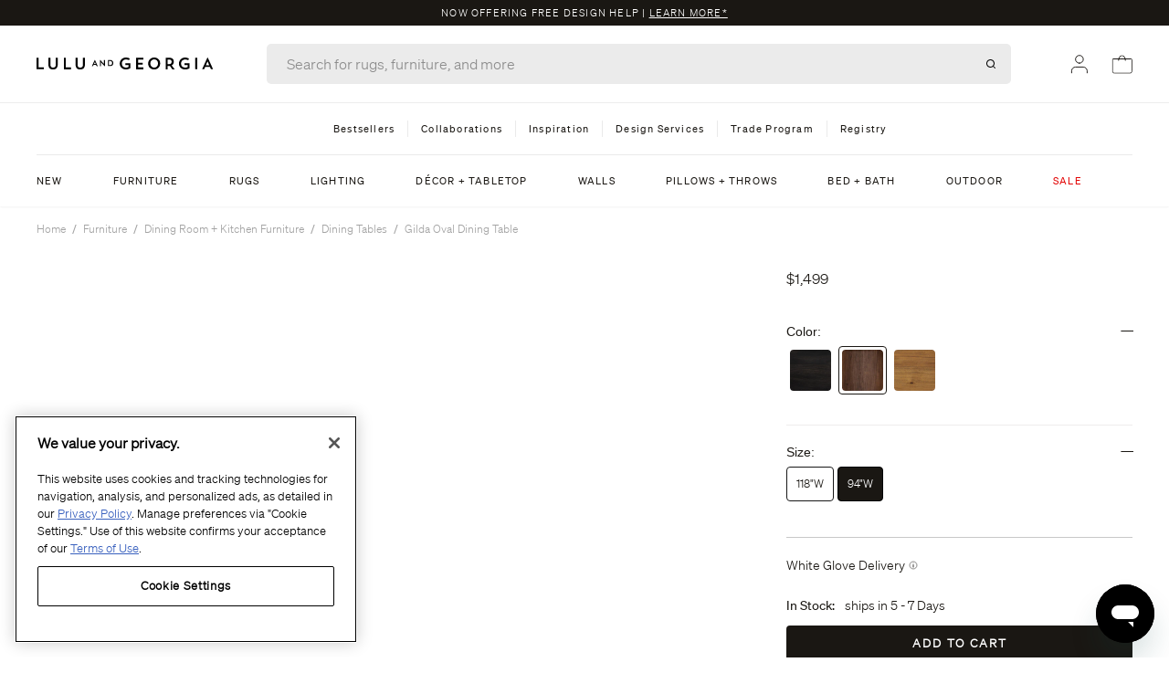

--- FILE ---
content_type: text/html; charset=utf-8
request_url: https://api.likeshop.me/products-more
body_size: 965
content:



    
    

    <div class="ls-photo-wrapper" role="listitem">
        <div class="aspect-ratio-box">
            
            
      
      <div class='js-click-image ls-carousel-photo'
        data="418043617"
        p_id="35224413"
        mp_id="6338173"
        g_id=""
        gm_id=""
        
        
          >
        
        
          <button
            aria-label="Learn More - Gilda Oval Dining Table, Brown, 94&#34;W"
            class="media-action">
              Learn More
          </button>
          
        
            <figure>
              <img src="https://images.dashhudson.com/aHR0cHM6Ly9jZG4uZGFzaGh1ZHNvbi5jb20vbWVkaWEvZnVsbC8xNzE3Nzc0MTA1LjE5NDY2NTcyODA4OS5qcGVn.jpg?w=640&amp;h=640&amp;fit=cover"
                loading="eager"
                alt="Gilda Oval Dining Table, Brown, 94&#34;W"
                style="height: 100%; width: 100%; object-fit: cover;"
              >
              
            </figure>
    
      </div>
    
    
        </div>
    </div>


    
    

    <div class="ls-photo-wrapper" role="listitem">
        <div class="aspect-ratio-box">
            
            
      
      <div class='js-click-image ls-carousel-photo'
        data="309996101"
        p_id="33806334"
        mp_id="4665575"
        g_id=""
        gm_id=""
        
        
          >
        
        
          <button
            aria-label="Learn More - Gilda Oval Dining Table"
            class="media-action">
              Learn More
          </button>
          
        
            <figure>
              <img src="https://images.dashhudson.com/aHR0cHM6Ly9jZG4uZGFzaGh1ZHNvbi5jb20vbWVkaWEvZnVsbC8xNjg3ODA3NDQ5Ljc4MDUzNzYyNTE2Ny5qcGVn.jpg?w=640&amp;h=640&amp;fit=cover"
                loading="eager"
                alt="Gilda Oval Dining Table"
                style="height: 100%; width: 100%; object-fit: cover;"
              >
              
            </figure>
    
      </div>
    
    
        </div>
    </div>


    
    

    <div class="ls-photo-wrapper" role="listitem">
        <div class="aspect-ratio-box">
            
            
      
      <div class='js-click-image ls-carousel-photo'
        data="238233067"
        p_id="33806334"
        mp_id="4663649"
        g_id=""
        gm_id=""
        
        
          >
        
        
          <button
            aria-label="Learn More - Gilda Oval Dining Table"
            class="media-action">
              Learn More
          </button>
          
        
            <figure>
              <img src="https://images.dashhudson.com/aHR0cHM6Ly9jZG4uZGFzaGh1ZHNvbi5jb20vbWVkaWEvZnVsbC8xNjY2NjUxNzg4LjU4MjU5NjM1MDAzMC5qcGVn.jpg?w=640&amp;h=640&amp;fit=cover"
                loading="eager"
                alt="Gilda Oval Dining Table"
                style="height: 100%; width: 100%; object-fit: cover;"
              >
              
            </figure>
    
      </div>
    
    
        </div>
    </div>



--- FILE ---
content_type: text/css
request_url: https://www.luluandgeorgia.com/cdn/shop/t/51/assets/swym-wishlist-overrides.css?v=157807875669595297821755213342
body_size: -357
content:
.swym-atw-btn-wrapper{width:100%;margin-bottom:0}.test-control .swym-atw-button-container,.test-control #swym-plugin,.swym-inject{display:none}.atw-button-icon path,.swym-wishlist-collections-v2 path{stroke-width:.5px}.atw-button{border:1px solid #747474}.atw-button-icon path{stroke-width:1px}.swym-wishlist-pdp{border:.5px solid #1A1713;border-radius:.25rem;height:48px;padding:10px}.swym-wishlist-pdp svg{stroke-width:.5px}.swym-wishlist-collections-v2-container{left:13px}.swym-wishlist-collections-v2,.swym-wishlist-collections-v2 svg path{stroke-width:1px!important}a#swym-inject-header{width:0px;padding-right:.75rem}i.icon-swym-wishlist{font-family:swym-font;font-style:normal;vertical-align:middle;font-weight:200}i.icon-swym-wishlist+span{vertical-align:middle}i.icon-swym-wishlist:after{content:"";font-size:130%;line-height:18px;text-align:center;display:inline}.swym-ready i.icon-swym-wishlist:after{content:"\f004"}
/*# sourceMappingURL=/cdn/shop/t/51/assets/swym-wishlist-overrides.css.map?v=157807875669595297821755213342 */


--- FILE ---
content_type: text/javascript
request_url: https://www.luluandgeorgia.com/cdn/shop/t/51/assets/algolia_facets.js?v=106523625310432515211756921687
body_size: 417
content:
(function(algolia){"use strict";var rangeSlider=algolia.externals.widgets.rangeSlider,menu=algolia.externals.widgets.menu,refinementList=algolia.externals.widgets.refinementList,TYPES_TO_WIDGET={slider:{name:"rangeSlider",useDefault:!0,widget:rangeSlider},menu:{name:"menu",params:{limit:100},widget:menu},conjunctive:{name:"refinementList",params:{operator:"and",limit:100},widget:refinementList},disjunctive:{name:"refinementList",params:{operator:"or",limit:100},widget:refinementList}},sortByRefined=function(sortFunction){return function(a,b){if(a.refined!==b.refined){if(a.refined)return-1;if(b.refined)return 1}return sortFunction(a,b)}};algolia.facetSortFunctions={price_range:sortByRefined(function(a,b){return a.name.length===b.name.length?a.name.localeCompare(b.name):a.name.length-b.name.length})},algolia.facetDisplayFunctions={price_range:function(value){var values=value.split(":");return values.map(e=>algolia.formatMoney(Number(e)*100).replace(/\.\d+/,"")).join(" - ")},price:function(value){return value.map(price=>`${algolia.formatPrice(price)}`)}},algolia.facetCssClasses={root:"ais-facet",header:"ais-facet--header",body:"ais-facet--body",item:"ais-facet--item",label:"ais-facet--label",checkbox:"ais-facet--checkbox",active:"ais-facet--active",count:algolia.config.show_products?"ais-facet--count-distinct":"ais-facet--count"};var enabledFacets=algolia.config.facets.filter(facet=>facet.enabled||parseInt(facet.enabled,10));algolia.facets=enabledFacets.map(facet=>({...facet,escapedName:encodeURIComponent(facet.name)})),algolia.shownFacets=algolia.facets.filter(facet=>facet.type!=="hidden"),algolia.hiddenFacets=algolia.config.facets.filter(facet=>facet.type==="hidden");var facetToWidget=function(facet){var widget=TYPES_TO_WIDGET[facet.type],params=algolia.assign({},widget.params);params.container="[class~='ais-facet-"+facet.escapedName+"-container']",params.attribute=facet.name,params.templates={},params.cssClasses=algolia.facetCssClasses,params.templates.showMoreText=function(data,{html}){return algolia.instantSearchShowMore(data,html)},facet.searchable&&(params.searchable=!0,params.searchablePlaceholder="Search for "+facet.title,params.templates.searchableNoResults="<div> No matching for "+facet.title+"</div>"),params.templates.header=function(){return facet.title},widget.useDefault||(params.templates.item=(item,{html})=>algolia.instantSearchFacetItem(item,html)),algolia.facetSortFunctions[facet.name]&&(params.sortBy=algolia.facetSortFunctions[facet.name]),facet.type==="slider"&&(params.precision=-1,params.tooltips={format(value){return`${algolia.formatPrice(value)}`}});let displayFunction=algolia.facetDisplayFunctions[facet.name];return params.transformItems=function(items){return items.map(item=>({...item,type:facet.type,label:displayFunction?displayFunction(item.value):item.value}))},{name:widget.name,params,widget:widget.widget}},collection_facets=algolia.current_collection_id&&algolia.config.collection_facets&&algolia.config.collection_facets[algolia.current_collection_id]?algolia.config.collection_facets[algolia.current_collection_id]:algolia.config.collection_facets&&algolia.config.collection_facets.default;if(collection_facets){var enabledCollectionFacets=collection_facets.filter(facet=>facet.enabled||parseInt(facet.enabled,10));algolia.collectionFacets=enabledCollectionFacets.map(facet=>({...facet,escapedName:encodeURIComponent(facet.name)})),algolia.collectionShownFacets=algolia.collectionFacets.filter(facet=>facet.type!=="hidden"),algolia.collectionHiddenFacets=collection_facets.filter(facet=>facet.type==="hidden"),algolia.collectionFacetsWidgets=algolia.collectionShownFacets.map(facetToWidget)}algolia.facetsWidgets=algolia.shownFacets.map(facetToWidget)})(window.algoliaShopify);
//# sourceMappingURL=/cdn/shop/t/51/assets/algolia_facets.js.map?v=106523625310432515211756921687


--- FILE ---
content_type: text/javascript; charset=utf-8
request_url: https://www.luluandgeorgia.com/products/gilda-oval-dining-table.js
body_size: 3271
content:
{"id":6654632362083,"title":"Gilda Oval Dining Table","handle":"gilda-oval-dining-table","description":"\u003cp\u003eThe soft lines of our Gilda dining table are reflected in the curved legs to offer a sturdy design with a gentle profile full of natural grain character. This solid wood design sets a timeless table for modern tastes.\u003c\/p\u003e","published_at":"2021-10-20T16:08:59-07:00","created_at":"2021-10-20T15:43:10-07:00","vendor":"Lulu and Georgia","type":"Furniture","tags":["12.13.24 furniture","12.26.24 exclusive","algoliaswatch","collectionwidgetupdate","featurespush17","filtercleanup","In stock at Lulu and Georgia","In stock at PreOrder Location","STCWupdate930","Sustainable"],"price":149900,"price_min":149900,"price_max":219900,"available":true,"price_varies":true,"compare_at_price":149900,"compare_at_price_min":149900,"compare_at_price_max":219900,"compare_at_price_varies":true,"variants":[{"id":39618354348131,"title":"Brown \/ 94\"W","option1":"Brown","option2":"94\"W","option3":null,"sku":"L0454669","requires_shipping":true,"taxable":true,"featured_image":{"id":34123445993571,"product_id":6654632362083,"position":22,"created_at":"2025-07-04T01:08:36-07:00","updated_at":"2026-01-08T16:57:10-08:00","alt":"#color::brown #size::94-w","width":2248,"height":2923,"src":"https:\/\/cdn.shopify.com\/s\/files\/1\/0299\/2822\/6915\/files\/GildaOvalDiningTable1_76bfa0cf-354d-4e58-a34e-b30e2cc3a1b8.jpg?v=1767920230","variant_ids":[39618354348131]},"available":true,"name":"Gilda Oval Dining Table - Brown \/ 94\"W","public_title":"Brown \/ 94\"W","options":["Brown","94\"W"],"price":149900,"weight":0,"compare_at_price":149900,"inventory_management":"shopify","barcode":"","featured_media":{"alt":"#color::brown #size::94-w","id":25774792704099,"position":22,"preview_image":{"aspect_ratio":0.769,"height":2923,"width":2248,"src":"https:\/\/cdn.shopify.com\/s\/files\/1\/0299\/2822\/6915\/files\/GildaOvalDiningTable1_76bfa0cf-354d-4e58-a34e-b30e2cc3a1b8.jpg?v=1767920230"}},"quantity_rule":{"min":1,"max":null,"increment":1},"quantity_price_breaks":[],"requires_selling_plan":false,"selling_plan_allocations":[]},{"id":39619257303139,"title":"Sand \/ 94\"W","option1":"Sand","option2":"94\"W","option3":null,"sku":"L0460153","requires_shipping":true,"taxable":true,"featured_image":{"id":33450241327203,"product_id":6654632362083,"position":2,"created_at":"2025-02-21T16:10:56-08:00","updated_at":"2025-12-18T21:00:57-08:00","alt":"#color::sand #size::94-w","width":2248,"height":2923,"src":"https:\/\/cdn.shopify.com\/s\/files\/1\/0299\/2822\/6915\/files\/GildaOvalDiningTablesand1.jpg?v=1766120457","variant_ids":[39619257303139]},"available":true,"name":"Gilda Oval Dining Table - Sand \/ 94\"W","public_title":"Sand \/ 94\"W","options":["Sand","94\"W"],"price":149900,"weight":56245,"compare_at_price":149900,"inventory_management":"shopify","barcode":"","featured_media":{"alt":"#color::sand #size::94-w","id":25327306473571,"position":2,"preview_image":{"aspect_ratio":0.769,"height":2923,"width":2248,"src":"https:\/\/cdn.shopify.com\/s\/files\/1\/0299\/2822\/6915\/files\/GildaOvalDiningTablesand1.jpg?v=1766120457"}},"quantity_rule":{"min":1,"max":null,"increment":1},"quantity_price_breaks":[],"requires_selling_plan":false,"selling_plan_allocations":[]},{"id":43222811213923,"title":"Black \/ 118\"W","option1":"Black","option2":"118\"W","option3":null,"sku":"L0491692","requires_shipping":true,"taxable":true,"featured_image":{"id":34123472273507,"product_id":6654632362083,"position":40,"created_at":"2025-07-04T01:16:07-07:00","updated_at":"2026-01-08T16:57:10-08:00","alt":"#color::black #size::118-w","width":2248,"height":2923,"src":"https:\/\/cdn.shopify.com\/s\/files\/1\/0299\/2822\/6915\/files\/Lulu-and-Georgia_242354-007_PRM_1_Product_7db91d53-5842-47d7-8fb3-701f0628c85f.jpg?v=1767920230","variant_ids":[43222811213923]},"available":true,"name":"Gilda Oval Dining Table - Black \/ 118\"W","public_title":"Black \/ 118\"W","options":["Black","118\"W"],"price":219900,"weight":78517,"compare_at_price":219900,"inventory_management":"shopify","barcode":null,"featured_media":{"alt":"#color::black #size::118-w","id":25774814363747,"position":40,"preview_image":{"aspect_ratio":0.769,"height":2923,"width":2248,"src":"https:\/\/cdn.shopify.com\/s\/files\/1\/0299\/2822\/6915\/files\/Lulu-and-Georgia_242354-007_PRM_1_Product_7db91d53-5842-47d7-8fb3-701f0628c85f.jpg?v=1767920230"}},"quantity_rule":{"min":1,"max":null,"increment":1},"quantity_price_breaks":[],"requires_selling_plan":false,"selling_plan_allocations":[]},{"id":43222811246691,"title":"Sand \/ 118\"W","option1":"Sand","option2":"118\"W","option3":null,"sku":"L0491693","requires_shipping":true,"taxable":true,"featured_image":{"id":34123457790051,"product_id":6654632362083,"position":28,"created_at":"2025-07-04T01:11:40-07:00","updated_at":"2026-01-08T16:57:10-08:00","alt":"#color::sand #size::118-w","width":2248,"height":2923,"src":"https:\/\/cdn.shopify.com\/s\/files\/1\/0299\/2822\/6915\/files\/Lulu-and-Georgia_242354-006_PRM_1_Product_7e4bf706-9212-48fa-b1e6-1c25ae69548e.jpg?v=1767920230","variant_ids":[43222811246691]},"available":true,"name":"Gilda Oval Dining Table - Sand \/ 118\"W","public_title":"Sand \/ 118\"W","options":["Sand","118\"W"],"price":219900,"weight":78517,"compare_at_price":219900,"inventory_management":"shopify","barcode":null,"featured_media":{"alt":"#color::sand #size::118-w","id":25774802370659,"position":28,"preview_image":{"aspect_ratio":0.769,"height":2923,"width":2248,"src":"https:\/\/cdn.shopify.com\/s\/files\/1\/0299\/2822\/6915\/files\/Lulu-and-Georgia_242354-006_PRM_1_Product_7e4bf706-9212-48fa-b1e6-1c25ae69548e.jpg?v=1767920230"}},"quantity_rule":{"min":1,"max":null,"increment":1},"quantity_price_breaks":[],"requires_selling_plan":false,"selling_plan_allocations":[]},{"id":43363784818787,"title":"Brown \/ 118\"W","option1":"Brown","option2":"118\"W","option3":null,"sku":"L0494852","requires_shipping":true,"taxable":true,"featured_image":{"id":33856376569955,"product_id":6654632362083,"position":6,"created_at":"2025-05-09T19:18:42-07:00","updated_at":"2025-12-18T21:00:57-08:00","alt":"#color::brown #size::118-w","width":2248,"height":2923,"src":"https:\/\/cdn.shopify.com\/s\/files\/1\/0299\/2822\/6915\/files\/242354-003_PRM_1.jpg?v=1766120457","variant_ids":[43363784818787]},"available":true,"name":"Gilda Oval Dining Table - Brown \/ 118\"W","public_title":"Brown \/ 118\"W","options":["Brown","118\"W"],"price":219900,"weight":78517,"compare_at_price":219900,"inventory_management":"shopify","barcode":null,"featured_media":{"alt":"#color::brown #size::118-w","id":25587896418403,"position":6,"preview_image":{"aspect_ratio":0.769,"height":2923,"width":2248,"src":"https:\/\/cdn.shopify.com\/s\/files\/1\/0299\/2822\/6915\/files\/242354-003_PRM_1.jpg?v=1766120457"}},"quantity_rule":{"min":1,"max":null,"increment":1},"quantity_price_breaks":[],"requires_selling_plan":false,"selling_plan_allocations":[]},{"id":43363784851555,"title":"Black \/ 94\"W","option1":"Black","option2":"94\"W","option3":null,"sku":"L0494853","requires_shipping":true,"taxable":true,"featured_image":{"id":33931955503203,"product_id":6654632362083,"position":16,"created_at":"2025-05-26T01:29:55-07:00","updated_at":"2026-01-23T01:16:26-08:00","alt":"#color::black #size::94-w","width":2248,"height":2923,"src":"https:\/\/cdn.shopify.com\/s\/files\/1\/0299\/2822\/6915\/files\/Lulu-and-Georgia_105188-004_PRM_1_Product.jpg?v=1769159786","variant_ids":[43363784851555]},"available":true,"name":"Gilda Oval Dining Table - Black \/ 94\"W","public_title":"Black \/ 94\"W","options":["Black","94\"W"],"price":149900,"weight":63185,"compare_at_price":149900,"inventory_management":"shopify","barcode":null,"featured_media":{"alt":"#color::black #size::94-w","id":25638359629923,"position":16,"preview_image":{"aspect_ratio":0.769,"height":2923,"width":2248,"src":"https:\/\/cdn.shopify.com\/s\/files\/1\/0299\/2822\/6915\/files\/Lulu-and-Georgia_105188-004_PRM_1_Product.jpg?v=1769159786"}},"quantity_rule":{"min":1,"max":null,"increment":1},"quantity_price_breaks":[],"requires_selling_plan":false,"selling_plan_allocations":[]},{"id":43950383693923,"title":"Natural \/ 94\"W","option1":"Natural","option2":"94\"W","option3":null,"sku":"L0510058","requires_shipping":true,"taxable":true,"featured_image":{"id":35102271864931,"product_id":6654632362083,"position":51,"created_at":"2026-01-13T18:41:54-08:00","updated_at":"2026-01-13T18:49:31-08:00","alt":"#color::natural #size::94-w","width":2248,"height":2923,"src":"https:\/\/cdn.shopify.com\/s\/files\/1\/0299\/2822\/6915\/files\/Lulu_and_Georgia_105188-010_FRT_1_Product.jpg?v=1768358971","variant_ids":[43950383693923]},"available":true,"name":"Gilda Oval Dining Table - Natural \/ 94\"W","public_title":"Natural \/ 94\"W","options":["Natural","94\"W"],"price":219900,"weight":0,"compare_at_price":219900,"inventory_management":"shopify","barcode":null,"featured_media":{"alt":"#color::natural #size::94-w","id":26658849685603,"position":51,"preview_image":{"aspect_ratio":0.769,"height":2923,"width":2248,"src":"https:\/\/cdn.shopify.com\/s\/files\/1\/0299\/2822\/6915\/files\/Lulu_and_Georgia_105188-010_FRT_1_Product.jpg?v=1768358971"}},"quantity_rule":{"min":1,"max":null,"increment":1},"quantity_price_breaks":[],"requires_selling_plan":false,"selling_plan_allocations":[]}],"images":["\/\/cdn.shopify.com\/s\/files\/1\/0299\/2822\/6915\/files\/Lulu-and-Georgia_242354-003_ESS_Product.jpg?v=1766120457","\/\/cdn.shopify.com\/s\/files\/1\/0299\/2822\/6915\/files\/GildaOvalDiningTablesand1.jpg?v=1766120457","\/\/cdn.shopify.com\/s\/files\/1\/0299\/2822\/6915\/files\/GildaOvalDiningTablesand2.jpg?v=1766120457","\/\/cdn.shopify.com\/s\/files\/1\/0299\/2822\/6915\/files\/GildaOvalDiningTablesand3.jpg?v=1766120457","\/\/cdn.shopify.com\/s\/files\/1\/0299\/2822\/6915\/files\/GildaOvalDiningTablesand4.jpg?v=1766120457","\/\/cdn.shopify.com\/s\/files\/1\/0299\/2822\/6915\/files\/242354-003_PRM_1.jpg?v=1766120457","\/\/cdn.shopify.com\/s\/files\/1\/0299\/2822\/6915\/files\/242354-003_FRT_1.jpg?v=1766120457","\/\/cdn.shopify.com\/s\/files\/1\/0299\/2822\/6915\/files\/242354-003_SID_1.jpg?v=1766120457","\/\/cdn.shopify.com\/s\/files\/1\/0299\/2822\/6915\/files\/242354-003_TOP_1.jpg?v=1766120457","\/\/cdn.shopify.com\/s\/files\/1\/0299\/2822\/6915\/files\/242354-003_DET_4.jpg?v=1766120457","\/\/cdn.shopify.com\/s\/files\/1\/0299\/2822\/6915\/files\/Lulu-and-Georgia_242354-003_DET_1_Product.jpg?v=1767920230","\/\/cdn.shopify.com\/s\/files\/1\/0299\/2822\/6915\/files\/Lulu-and-Georgia_242354-003_DET_5_Product.jpg?v=1767920244","\/\/cdn.shopify.com\/s\/files\/1\/0299\/2822\/6915\/files\/Lulu-and-Georgia_242354-003_DET_3_Product.jpg?v=1767920244","\/\/cdn.shopify.com\/s\/files\/1\/0299\/2822\/6915\/files\/242354-003_DET_2.jpg?v=1767920230","\/\/cdn.shopify.com\/s\/files\/1\/0299\/2822\/6915\/files\/Lulu-and-Georgia_105188-004_ESS_Product.jpg?v=1767920230","\/\/cdn.shopify.com\/s\/files\/1\/0299\/2822\/6915\/files\/Lulu-and-Georgia_105188-004_PRM_1_Product.jpg?v=1769159786","\/\/cdn.shopify.com\/s\/files\/1\/0299\/2822\/6915\/files\/Lulu-and-Georgia_105188-004_FRT_1_Product.jpg?v=1769159786","\/\/cdn.shopify.com\/s\/files\/1\/0299\/2822\/6915\/files\/Lulu-and-Georgia_105188-004_SID_1_Product.jpg?v=1767920230","\/\/cdn.shopify.com\/s\/files\/1\/0299\/2822\/6915\/files\/Lulu-and-Georgia_105188-004_DET_4_Product.jpg?v=1767920230","\/\/cdn.shopify.com\/s\/files\/1\/0299\/2822\/6915\/files\/Lulu-and-Georgia_105188-004_DET_5_Product.jpg?v=1767920230","\/\/cdn.shopify.com\/s\/files\/1\/0299\/2822\/6915\/files\/Office_ChilternRug_Copper_10536-SITECROP_5cfbfb4b-3093-4b18-b443-f76bfdc97d77.jpg?v=1767920230","\/\/cdn.shopify.com\/s\/files\/1\/0299\/2822\/6915\/files\/GildaOvalDiningTable1_76bfa0cf-354d-4e58-a34e-b30e2cc3a1b8.jpg?v=1767920230","\/\/cdn.shopify.com\/s\/files\/1\/0299\/2822\/6915\/files\/DiningIII_0379-WhiteChairs2-SITECROP-2_2eb45d73-fafa-49fe-8de3-921ba1c4b4a8.jpg?v=1767920230","\/\/cdn.shopify.com\/s\/files\/1\/0299\/2822\/6915\/files\/GildaOvalDiningTable2_550d87cd-2ecc-46cb-93ac-8656acec1117.jpg?v=1767920230","\/\/cdn.shopify.com\/s\/files\/1\/0299\/2822\/6915\/files\/GildaOvalDiningTable3_22f58acf-7f85-457d-81e7-a56c9c4ba8d5.jpg?v=1767920230","\/\/cdn.shopify.com\/s\/files\/1\/0299\/2822\/6915\/files\/GildaOvalDiningTable4_5ec204da-a6d9-4f40-90a3-fdee6f34e8cd.jpg?v=1767920230","\/\/cdn.shopify.com\/s\/files\/1\/0299\/2822\/6915\/files\/Lulu-and-Georgia_242354-006_ESS_Product_de2e6adc-b987-4e36-b741-6bb964cf88fd.jpg?v=1767920230","\/\/cdn.shopify.com\/s\/files\/1\/0299\/2822\/6915\/files\/Lulu-and-Georgia_242354-006_PRM_1_Product_7e4bf706-9212-48fa-b1e6-1c25ae69548e.jpg?v=1767920230","\/\/cdn.shopify.com\/s\/files\/1\/0299\/2822\/6915\/files\/Lulu-and-Georgia_242354-006_FRT_1_Product_5cd501db-b4b0-41c4-b285-150da2e623f1.jpg?v=1767920230","\/\/cdn.shopify.com\/s\/files\/1\/0299\/2822\/6915\/files\/Lulu-and-Georgia_242354-006_SID_1_Product_5b2ec78b-26cb-42cb-9f21-34960a32cc7e.jpg?v=1767920230","\/\/cdn.shopify.com\/s\/files\/1\/0299\/2822\/6915\/files\/Lulu-and-Georgia_242354-006_TOP_1_Product_4e7254ba-846c-4fc2-be46-0e0abde8deb3.jpg?v=1767920230","\/\/cdn.shopify.com\/s\/files\/1\/0299\/2822\/6915\/files\/Lulu-and-Georgia_242354-006_DET_5_Product_29430721-fd97-41ad-ac56-e3b75f616228.jpg?v=1767920230","\/\/cdn.shopify.com\/s\/files\/1\/0299\/2822\/6915\/files\/Lulu-and-Georgia_242354-006_DET_10_Product_71c35a43-936c-4e9c-a821-a2085de92bca.jpg?v=1767920230","\/\/cdn.shopify.com\/s\/files\/1\/0299\/2822\/6915\/files\/Lulu-and-Georgia_242354-006_DET_6_Product_d4e27a86-700a-449b-95b7-968730515847.jpg?v=1767920230","\/\/cdn.shopify.com\/s\/files\/1\/0299\/2822\/6915\/files\/Lulu-and-Georgia_242354-006_DET_4_Product_43ed244e-7fdd-479a-a5a4-37b0b12081b6.jpg?v=1767920230","\/\/cdn.shopify.com\/s\/files\/1\/0299\/2822\/6915\/files\/Lulu-and-Georgia_242354-006_DET_9_Product_84931723-d2a2-475c-8a0c-3d9afb8704d9.jpg?v=1767920230","\/\/cdn.shopify.com\/s\/files\/1\/0299\/2822\/6915\/files\/Lulu-and-Georgia_242354-006_DET_3_Product_93ac00db-67a4-4fd7-a969-7cd6afaf889e.jpg?v=1767920230","\/\/cdn.shopify.com\/s\/files\/1\/0299\/2822\/6915\/files\/Lulu-and-Georgia_242354-006_DET_1_Product_dd958919-d9b5-4498-8a13-0c95b1d4c1df.jpg?v=1767920230","\/\/cdn.shopify.com\/s\/files\/1\/0299\/2822\/6915\/files\/Lulu-and-Georgia_242354-006_DET_2_Product_39b7bf4b-9418-43b3-90f3-666d32897b80.jpg?v=1767920230","\/\/cdn.shopify.com\/s\/files\/1\/0299\/2822\/6915\/files\/Lulu-and-Georgia_242354-007_PRM_1_Product_7db91d53-5842-47d7-8fb3-701f0628c85f.jpg?v=1767920230","\/\/cdn.shopify.com\/s\/files\/1\/0299\/2822\/6915\/files\/Lulu-and-Georgia_242354-007_FRT_1_Product_3078484a-170d-40fc-98ef-4e8942fabc24.jpg?v=1767920230","\/\/cdn.shopify.com\/s\/files\/1\/0299\/2822\/6915\/files\/Lulu-and-Georgia_242354-007_SID_1_Product_639ebe89-518c-42e5-972c-065cefc7e48a.jpg?v=1767920230","\/\/cdn.shopify.com\/s\/files\/1\/0299\/2822\/6915\/files\/Lulu-and-Georgia_242354-007_TOP_1_Product_287d7d2c-363e-4a06-81af-eba48a951410.jpg?v=1767920230","\/\/cdn.shopify.com\/s\/files\/1\/0299\/2822\/6915\/files\/Lulu-and-Georgia_242354-007_DET_4_Product_3cb433ec-fb42-459e-8992-1dd3d6b3c32d.jpg?v=1767920230","\/\/cdn.shopify.com\/s\/files\/1\/0299\/2822\/6915\/files\/Lulu-and-Georgia_242354-007_DET_5_Product_6ba3831e-97b6-4620-b5f8-6ac56fb3b2b4.jpg?v=1767920230","\/\/cdn.shopify.com\/s\/files\/1\/0299\/2822\/6915\/files\/Lulu-and-Georgia_242354-007_DET_6_Product_b2ae4540-19e6-4555-a6ef-e4f43c90f475.jpg?v=1767920230","\/\/cdn.shopify.com\/s\/files\/1\/0299\/2822\/6915\/files\/Lulu-and-Georgia_242354-007_DET_3_Product_c07d411c-8d00-426d-9f1f-1234214fc22f.jpg?v=1767920230","\/\/cdn.shopify.com\/s\/files\/1\/0299\/2822\/6915\/files\/Lulu-and-Georgia_242354-007_DET_1_Product_05b2783f-eacc-48e1-9d59-e5bf93f11998.jpg?v=1767920230","\/\/cdn.shopify.com\/s\/files\/1\/0299\/2822\/6915\/files\/Lulu-and-Georgia_242354-007_DET_2_Product_d7e50eb7-763e-48fe-9ca5-51cb70e29f4e.jpg?v=1767920230","\/\/cdn.shopify.com\/s\/files\/1\/0299\/2822\/6915\/files\/Lulu_and_Georgia_105188-010_ESS_Product.jpg?v=1768358971","\/\/cdn.shopify.com\/s\/files\/1\/0299\/2822\/6915\/files\/Lulu_and_Georgia_105188-010_FRT_1_Product.jpg?v=1768358971","\/\/cdn.shopify.com\/s\/files\/1\/0299\/2822\/6915\/files\/Lulu_and_Georgia_105188-010_PRM_1_Product.jpg?v=1768358971","\/\/cdn.shopify.com\/s\/files\/1\/0299\/2822\/6915\/files\/Lulu_and_Georgia_105188-010_SID_1_Product.jpg?v=1768358971","\/\/cdn.shopify.com\/s\/files\/1\/0299\/2822\/6915\/files\/Lulu_and_Georgia_105188-010_DET_9_Product.jpg?v=1768358971","\/\/cdn.shopify.com\/s\/files\/1\/0299\/2822\/6915\/files\/Lulu_and_Georgia_105188-010_DET_1_Product.jpg?v=1768358971","\/\/cdn.shopify.com\/s\/files\/1\/0299\/2822\/6915\/files\/Lulu_and_Georgia_105188-010_DET_3_Product.jpg?v=1768358971","\/\/cdn.shopify.com\/s\/files\/1\/0299\/2822\/6915\/files\/Lulu_and_Georgia_105188-010_DET_4_Product.jpg?v=1768358971","\/\/cdn.shopify.com\/s\/files\/1\/0299\/2822\/6915\/files\/Lulu_and_Georgia_105188-010_DET_2_Product.jpg?v=1768358971","\/\/cdn.shopify.com\/s\/files\/1\/0299\/2822\/6915\/files\/Furniture_Tables_gilda-oval-dining-table_118-w.jpg?v=1768358971","\/\/cdn.shopify.com\/s\/files\/1\/0299\/2822\/6915\/files\/Furniture_Tables_gilda-oval-dining-table_94-w.jpg?v=1768358971"],"featured_image":"\/\/cdn.shopify.com\/s\/files\/1\/0299\/2822\/6915\/files\/Lulu-and-Georgia_242354-003_ESS_Product.jpg?v=1766120457","options":[{"name":"Color","position":1,"values":["Brown","Sand","Black","Natural"]},{"name":"Size","position":2,"values":["94\"W","118\"W"]}],"url":"\/products\/gilda-oval-dining-table","media":[{"alt":"#color::brown #size::118-w #size::94-w","id":25587898548323,"position":1,"preview_image":{"aspect_ratio":0.769,"height":2923,"width":2248,"src":"https:\/\/cdn.shopify.com\/s\/files\/1\/0299\/2822\/6915\/files\/Lulu-and-Georgia_242354-003_ESS_Product.jpg?v=1766120457"},"aspect_ratio":0.769,"height":2923,"media_type":"image","src":"https:\/\/cdn.shopify.com\/s\/files\/1\/0299\/2822\/6915\/files\/Lulu-and-Georgia_242354-003_ESS_Product.jpg?v=1766120457","width":2248},{"alt":"#color::sand #size::94-w","id":25327306473571,"position":2,"preview_image":{"aspect_ratio":0.769,"height":2923,"width":2248,"src":"https:\/\/cdn.shopify.com\/s\/files\/1\/0299\/2822\/6915\/files\/GildaOvalDiningTablesand1.jpg?v=1766120457"},"aspect_ratio":0.769,"height":2923,"media_type":"image","src":"https:\/\/cdn.shopify.com\/s\/files\/1\/0299\/2822\/6915\/files\/GildaOvalDiningTablesand1.jpg?v=1766120457","width":2248},{"alt":"#color::sand #size::94-w","id":25327306506339,"position":3,"preview_image":{"aspect_ratio":0.769,"height":2923,"width":2248,"src":"https:\/\/cdn.shopify.com\/s\/files\/1\/0299\/2822\/6915\/files\/GildaOvalDiningTablesand2.jpg?v=1766120457"},"aspect_ratio":0.769,"height":2923,"media_type":"image","src":"https:\/\/cdn.shopify.com\/s\/files\/1\/0299\/2822\/6915\/files\/GildaOvalDiningTablesand2.jpg?v=1766120457","width":2248},{"alt":"#color::sand #size::94-w","id":25327306539107,"position":4,"preview_image":{"aspect_ratio":0.769,"height":2923,"width":2248,"src":"https:\/\/cdn.shopify.com\/s\/files\/1\/0299\/2822\/6915\/files\/GildaOvalDiningTablesand3.jpg?v=1766120457"},"aspect_ratio":0.769,"height":2923,"media_type":"image","src":"https:\/\/cdn.shopify.com\/s\/files\/1\/0299\/2822\/6915\/files\/GildaOvalDiningTablesand3.jpg?v=1766120457","width":2248},{"alt":"#color::sand #size::94-w","id":25327306440803,"position":5,"preview_image":{"aspect_ratio":0.769,"height":2923,"width":2248,"src":"https:\/\/cdn.shopify.com\/s\/files\/1\/0299\/2822\/6915\/files\/GildaOvalDiningTablesand4.jpg?v=1766120457"},"aspect_ratio":0.769,"height":2923,"media_type":"image","src":"https:\/\/cdn.shopify.com\/s\/files\/1\/0299\/2822\/6915\/files\/GildaOvalDiningTablesand4.jpg?v=1766120457","width":2248},{"alt":"#color::brown #size::118-w","id":25587896418403,"position":6,"preview_image":{"aspect_ratio":0.769,"height":2923,"width":2248,"src":"https:\/\/cdn.shopify.com\/s\/files\/1\/0299\/2822\/6915\/files\/242354-003_PRM_1.jpg?v=1766120457"},"aspect_ratio":0.769,"height":2923,"media_type":"image","src":"https:\/\/cdn.shopify.com\/s\/files\/1\/0299\/2822\/6915\/files\/242354-003_PRM_1.jpg?v=1766120457","width":2248},{"alt":"#color::brown #size::118-w","id":25587900121187,"position":7,"preview_image":{"aspect_ratio":0.769,"height":2923,"width":2248,"src":"https:\/\/cdn.shopify.com\/s\/files\/1\/0299\/2822\/6915\/files\/242354-003_FRT_1.jpg?v=1766120457"},"aspect_ratio":0.769,"height":2923,"media_type":"image","src":"https:\/\/cdn.shopify.com\/s\/files\/1\/0299\/2822\/6915\/files\/242354-003_FRT_1.jpg?v=1766120457","width":2248},{"alt":"#color::brown #size::118-w","id":25587901792355,"position":8,"preview_image":{"aspect_ratio":0.769,"height":2923,"width":2248,"src":"https:\/\/cdn.shopify.com\/s\/files\/1\/0299\/2822\/6915\/files\/242354-003_SID_1.jpg?v=1766120457"},"aspect_ratio":0.769,"height":2923,"media_type":"image","src":"https:\/\/cdn.shopify.com\/s\/files\/1\/0299\/2822\/6915\/files\/242354-003_SID_1.jpg?v=1766120457","width":2248},{"alt":"#color::brown #size::118-w","id":25587903627363,"position":9,"preview_image":{"aspect_ratio":0.769,"height":2923,"width":2248,"src":"https:\/\/cdn.shopify.com\/s\/files\/1\/0299\/2822\/6915\/files\/242354-003_TOP_1.jpg?v=1766120457"},"aspect_ratio":0.769,"height":2923,"media_type":"image","src":"https:\/\/cdn.shopify.com\/s\/files\/1\/0299\/2822\/6915\/files\/242354-003_TOP_1.jpg?v=1766120457","width":2248},{"alt":"#color::brown #size::118-w","id":25587905986659,"position":10,"preview_image":{"aspect_ratio":0.769,"height":2923,"width":2248,"src":"https:\/\/cdn.shopify.com\/s\/files\/1\/0299\/2822\/6915\/files\/242354-003_DET_4.jpg?v=1766120457"},"aspect_ratio":0.769,"height":2923,"media_type":"image","src":"https:\/\/cdn.shopify.com\/s\/files\/1\/0299\/2822\/6915\/files\/242354-003_DET_4.jpg?v=1766120457","width":2248},{"alt":"#color::brown #size::118-w","id":26639722086499,"position":11,"preview_image":{"aspect_ratio":0.769,"height":2923,"width":2248,"src":"https:\/\/cdn.shopify.com\/s\/files\/1\/0299\/2822\/6915\/files\/Lulu-and-Georgia_242354-003_DET_1_Product.jpg?v=1767920230"},"aspect_ratio":0.769,"height":2923,"media_type":"image","src":"https:\/\/cdn.shopify.com\/s\/files\/1\/0299\/2822\/6915\/files\/Lulu-and-Georgia_242354-003_DET_1_Product.jpg?v=1767920230","width":2248},{"alt":"#color::brown #size::118-w","id":26639722152035,"position":12,"preview_image":{"aspect_ratio":0.769,"height":2923,"width":2248,"src":"https:\/\/cdn.shopify.com\/s\/files\/1\/0299\/2822\/6915\/files\/Lulu-and-Georgia_242354-003_DET_5_Product.jpg?v=1767920244"},"aspect_ratio":0.769,"height":2923,"media_type":"image","src":"https:\/\/cdn.shopify.com\/s\/files\/1\/0299\/2822\/6915\/files\/Lulu-and-Georgia_242354-003_DET_5_Product.jpg?v=1767920244","width":2248},{"alt":"#color::brown #size::118-w","id":26639722119267,"position":13,"preview_image":{"aspect_ratio":0.769,"height":2923,"width":2248,"src":"https:\/\/cdn.shopify.com\/s\/files\/1\/0299\/2822\/6915\/files\/Lulu-and-Georgia_242354-003_DET_3_Product.jpg?v=1767920244"},"aspect_ratio":0.769,"height":2923,"media_type":"image","src":"https:\/\/cdn.shopify.com\/s\/files\/1\/0299\/2822\/6915\/files\/Lulu-and-Georgia_242354-003_DET_3_Product.jpg?v=1767920244","width":2248},{"alt":"#color::brown #size::118-w","id":25587905888355,"position":14,"preview_image":{"aspect_ratio":0.769,"height":2923,"width":2248,"src":"https:\/\/cdn.shopify.com\/s\/files\/1\/0299\/2822\/6915\/files\/242354-003_DET_2.jpg?v=1767920230"},"aspect_ratio":0.769,"height":2923,"media_type":"image","src":"https:\/\/cdn.shopify.com\/s\/files\/1\/0299\/2822\/6915\/files\/242354-003_DET_2.jpg?v=1767920230","width":2248},{"alt":"#color::black #size::94-w #size::118-w","id":25638358286435,"position":15,"preview_image":{"aspect_ratio":0.769,"height":2923,"width":2248,"src":"https:\/\/cdn.shopify.com\/s\/files\/1\/0299\/2822\/6915\/files\/Lulu-and-Georgia_105188-004_ESS_Product.jpg?v=1767920230"},"aspect_ratio":0.769,"height":2923,"media_type":"image","src":"https:\/\/cdn.shopify.com\/s\/files\/1\/0299\/2822\/6915\/files\/Lulu-and-Georgia_105188-004_ESS_Product.jpg?v=1767920230","width":2248},{"alt":"#color::black #size::94-w","id":25638359629923,"position":16,"preview_image":{"aspect_ratio":0.769,"height":2923,"width":2248,"src":"https:\/\/cdn.shopify.com\/s\/files\/1\/0299\/2822\/6915\/files\/Lulu-and-Georgia_105188-004_PRM_1_Product.jpg?v=1769159786"},"aspect_ratio":0.769,"height":2923,"media_type":"image","src":"https:\/\/cdn.shopify.com\/s\/files\/1\/0299\/2822\/6915\/files\/Lulu-and-Georgia_105188-004_PRM_1_Product.jpg?v=1769159786","width":2248},{"alt":"#color::black #size::94-w","id":25638357958755,"position":17,"preview_image":{"aspect_ratio":0.769,"height":2923,"width":2248,"src":"https:\/\/cdn.shopify.com\/s\/files\/1\/0299\/2822\/6915\/files\/Lulu-and-Georgia_105188-004_FRT_1_Product.jpg?v=1769159786"},"aspect_ratio":0.769,"height":2923,"media_type":"image","src":"https:\/\/cdn.shopify.com\/s\/files\/1\/0299\/2822\/6915\/files\/Lulu-and-Georgia_105188-004_FRT_1_Product.jpg?v=1769159786","width":2248},{"alt":"#color::black #size::94-w","id":25638360416355,"position":18,"preview_image":{"aspect_ratio":0.769,"height":2923,"width":2248,"src":"https:\/\/cdn.shopify.com\/s\/files\/1\/0299\/2822\/6915\/files\/Lulu-and-Georgia_105188-004_SID_1_Product.jpg?v=1767920230"},"aspect_ratio":0.769,"height":2923,"media_type":"image","src":"https:\/\/cdn.shopify.com\/s\/files\/1\/0299\/2822\/6915\/files\/Lulu-and-Georgia_105188-004_SID_1_Product.jpg?v=1767920230","width":2248},{"alt":"#color::black #size::94-w","id":25638360842339,"position":19,"preview_image":{"aspect_ratio":0.769,"height":2923,"width":2248,"src":"https:\/\/cdn.shopify.com\/s\/files\/1\/0299\/2822\/6915\/files\/Lulu-and-Georgia_105188-004_DET_4_Product.jpg?v=1767920230"},"aspect_ratio":0.769,"height":2923,"media_type":"image","src":"https:\/\/cdn.shopify.com\/s\/files\/1\/0299\/2822\/6915\/files\/Lulu-and-Georgia_105188-004_DET_4_Product.jpg?v=1767920230","width":2248},{"alt":"#color::black #size::94-w","id":25638360875107,"position":20,"preview_image":{"aspect_ratio":0.769,"height":2923,"width":2248,"src":"https:\/\/cdn.shopify.com\/s\/files\/1\/0299\/2822\/6915\/files\/Lulu-and-Georgia_105188-004_DET_5_Product.jpg?v=1767920230"},"aspect_ratio":0.769,"height":2923,"media_type":"image","src":"https:\/\/cdn.shopify.com\/s\/files\/1\/0299\/2822\/6915\/files\/Lulu-and-Georgia_105188-004_DET_5_Product.jpg?v=1767920230","width":2248},{"alt":"#color::brown #size::94-w","id":25774792867939,"position":21,"preview_image":{"aspect_ratio":0.769,"height":2923,"width":2248,"src":"https:\/\/cdn.shopify.com\/s\/files\/1\/0299\/2822\/6915\/files\/Office_ChilternRug_Copper_10536-SITECROP_5cfbfb4b-3093-4b18-b443-f76bfdc97d77.jpg?v=1767920230"},"aspect_ratio":0.769,"height":2923,"media_type":"image","src":"https:\/\/cdn.shopify.com\/s\/files\/1\/0299\/2822\/6915\/files\/Office_ChilternRug_Copper_10536-SITECROP_5cfbfb4b-3093-4b18-b443-f76bfdc97d77.jpg?v=1767920230","width":2248},{"alt":"#color::brown #size::94-w","id":25774792704099,"position":22,"preview_image":{"aspect_ratio":0.769,"height":2923,"width":2248,"src":"https:\/\/cdn.shopify.com\/s\/files\/1\/0299\/2822\/6915\/files\/GildaOvalDiningTable1_76bfa0cf-354d-4e58-a34e-b30e2cc3a1b8.jpg?v=1767920230"},"aspect_ratio":0.769,"height":2923,"media_type":"image","src":"https:\/\/cdn.shopify.com\/s\/files\/1\/0299\/2822\/6915\/files\/GildaOvalDiningTable1_76bfa0cf-354d-4e58-a34e-b30e2cc3a1b8.jpg?v=1767920230","width":2248},{"alt":"#color::brown #size::94-w","id":25774792900707,"position":23,"preview_image":{"aspect_ratio":0.769,"height":2923,"width":2248,"src":"https:\/\/cdn.shopify.com\/s\/files\/1\/0299\/2822\/6915\/files\/DiningIII_0379-WhiteChairs2-SITECROP-2_2eb45d73-fafa-49fe-8de3-921ba1c4b4a8.jpg?v=1767920230"},"aspect_ratio":0.769,"height":2923,"media_type":"image","src":"https:\/\/cdn.shopify.com\/s\/files\/1\/0299\/2822\/6915\/files\/DiningIII_0379-WhiteChairs2-SITECROP-2_2eb45d73-fafa-49fe-8de3-921ba1c4b4a8.jpg?v=1767920230","width":2248},{"alt":"#color::brown #size::94-w","id":25774792736867,"position":24,"preview_image":{"aspect_ratio":0.769,"height":2923,"width":2248,"src":"https:\/\/cdn.shopify.com\/s\/files\/1\/0299\/2822\/6915\/files\/GildaOvalDiningTable2_550d87cd-2ecc-46cb-93ac-8656acec1117.jpg?v=1767920230"},"aspect_ratio":0.769,"height":2923,"media_type":"image","src":"https:\/\/cdn.shopify.com\/s\/files\/1\/0299\/2822\/6915\/files\/GildaOvalDiningTable2_550d87cd-2ecc-46cb-93ac-8656acec1117.jpg?v=1767920230","width":2248},{"alt":"#color::brown #size::94-w","id":25774792769635,"position":25,"preview_image":{"aspect_ratio":0.769,"height":2923,"width":2248,"src":"https:\/\/cdn.shopify.com\/s\/files\/1\/0299\/2822\/6915\/files\/GildaOvalDiningTable3_22f58acf-7f85-457d-81e7-a56c9c4ba8d5.jpg?v=1767920230"},"aspect_ratio":0.769,"height":2923,"media_type":"image","src":"https:\/\/cdn.shopify.com\/s\/files\/1\/0299\/2822\/6915\/files\/GildaOvalDiningTable3_22f58acf-7f85-457d-81e7-a56c9c4ba8d5.jpg?v=1767920230","width":2248},{"alt":"#color::brown #size::94-w","id":25774792802403,"position":26,"preview_image":{"aspect_ratio":0.769,"height":2923,"width":2248,"src":"https:\/\/cdn.shopify.com\/s\/files\/1\/0299\/2822\/6915\/files\/GildaOvalDiningTable4_5ec204da-a6d9-4f40-90a3-fdee6f34e8cd.jpg?v=1767920230"},"aspect_ratio":0.769,"height":2923,"media_type":"image","src":"https:\/\/cdn.shopify.com\/s\/files\/1\/0299\/2822\/6915\/files\/GildaOvalDiningTable4_5ec204da-a6d9-4f40-90a3-fdee6f34e8cd.jpg?v=1767920230","width":2248},{"alt":"#color::sand #size::118-w","id":26046398070883,"position":27,"preview_image":{"aspect_ratio":0.769,"height":2923,"width":2248,"src":"https:\/\/cdn.shopify.com\/s\/files\/1\/0299\/2822\/6915\/files\/Lulu-and-Georgia_242354-006_ESS_Product_de2e6adc-b987-4e36-b741-6bb964cf88fd.jpg?v=1767920230"},"aspect_ratio":0.769,"height":2923,"media_type":"image","src":"https:\/\/cdn.shopify.com\/s\/files\/1\/0299\/2822\/6915\/files\/Lulu-and-Georgia_242354-006_ESS_Product_de2e6adc-b987-4e36-b741-6bb964cf88fd.jpg?v=1767920230","width":2248},{"alt":"#color::sand #size::118-w","id":25774802370659,"position":28,"preview_image":{"aspect_ratio":0.769,"height":2923,"width":2248,"src":"https:\/\/cdn.shopify.com\/s\/files\/1\/0299\/2822\/6915\/files\/Lulu-and-Georgia_242354-006_PRM_1_Product_7e4bf706-9212-48fa-b1e6-1c25ae69548e.jpg?v=1767920230"},"aspect_ratio":0.769,"height":2923,"media_type":"image","src":"https:\/\/cdn.shopify.com\/s\/files\/1\/0299\/2822\/6915\/files\/Lulu-and-Georgia_242354-006_PRM_1_Product_7e4bf706-9212-48fa-b1e6-1c25ae69548e.jpg?v=1767920230","width":2248},{"alt":"#color::sand #size::118-w","id":25774802337891,"position":29,"preview_image":{"aspect_ratio":0.769,"height":2923,"width":2248,"src":"https:\/\/cdn.shopify.com\/s\/files\/1\/0299\/2822\/6915\/files\/Lulu-and-Georgia_242354-006_FRT_1_Product_5cd501db-b4b0-41c4-b285-150da2e623f1.jpg?v=1767920230"},"aspect_ratio":0.769,"height":2923,"media_type":"image","src":"https:\/\/cdn.shopify.com\/s\/files\/1\/0299\/2822\/6915\/files\/Lulu-and-Georgia_242354-006_FRT_1_Product_5cd501db-b4b0-41c4-b285-150da2e623f1.jpg?v=1767920230","width":2248},{"alt":"#color::sand #size::118-w","id":25774802403427,"position":30,"preview_image":{"aspect_ratio":0.769,"height":2923,"width":2248,"src":"https:\/\/cdn.shopify.com\/s\/files\/1\/0299\/2822\/6915\/files\/Lulu-and-Georgia_242354-006_SID_1_Product_5b2ec78b-26cb-42cb-9f21-34960a32cc7e.jpg?v=1767920230"},"aspect_ratio":0.769,"height":2923,"media_type":"image","src":"https:\/\/cdn.shopify.com\/s\/files\/1\/0299\/2822\/6915\/files\/Lulu-and-Georgia_242354-006_SID_1_Product_5b2ec78b-26cb-42cb-9f21-34960a32cc7e.jpg?v=1767920230","width":2248},{"alt":"#color::sand #size::118-w","id":25774802436195,"position":31,"preview_image":{"aspect_ratio":0.769,"height":2923,"width":2248,"src":"https:\/\/cdn.shopify.com\/s\/files\/1\/0299\/2822\/6915\/files\/Lulu-and-Georgia_242354-006_TOP_1_Product_4e7254ba-846c-4fc2-be46-0e0abde8deb3.jpg?v=1767920230"},"aspect_ratio":0.769,"height":2923,"media_type":"image","src":"https:\/\/cdn.shopify.com\/s\/files\/1\/0299\/2822\/6915\/files\/Lulu-and-Georgia_242354-006_TOP_1_Product_4e7254ba-846c-4fc2-be46-0e0abde8deb3.jpg?v=1767920230","width":2248},{"alt":"#color::sand #size::118-w","id":25774802272355,"position":32,"preview_image":{"aspect_ratio":0.769,"height":2923,"width":2248,"src":"https:\/\/cdn.shopify.com\/s\/files\/1\/0299\/2822\/6915\/files\/Lulu-and-Georgia_242354-006_DET_5_Product_29430721-fd97-41ad-ac56-e3b75f616228.jpg?v=1767920230"},"aspect_ratio":0.769,"height":2923,"media_type":"image","src":"https:\/\/cdn.shopify.com\/s\/files\/1\/0299\/2822\/6915\/files\/Lulu-and-Georgia_242354-006_DET_5_Product_29430721-fd97-41ad-ac56-e3b75f616228.jpg?v=1767920230","width":2248},{"alt":"#color::sand #size::118-w","id":26046398038115,"position":33,"preview_image":{"aspect_ratio":0.769,"height":2923,"width":2248,"src":"https:\/\/cdn.shopify.com\/s\/files\/1\/0299\/2822\/6915\/files\/Lulu-and-Georgia_242354-006_DET_10_Product_71c35a43-936c-4e9c-a821-a2085de92bca.jpg?v=1767920230"},"aspect_ratio":0.769,"height":2923,"media_type":"image","src":"https:\/\/cdn.shopify.com\/s\/files\/1\/0299\/2822\/6915\/files\/Lulu-and-Georgia_242354-006_DET_10_Product_71c35a43-936c-4e9c-a821-a2085de92bca.jpg?v=1767920230","width":2248},{"alt":"#color::sand #size::118-w","id":25774802305123,"position":34,"preview_image":{"aspect_ratio":0.769,"height":2923,"width":2248,"src":"https:\/\/cdn.shopify.com\/s\/files\/1\/0299\/2822\/6915\/files\/Lulu-and-Georgia_242354-006_DET_6_Product_d4e27a86-700a-449b-95b7-968730515847.jpg?v=1767920230"},"aspect_ratio":0.769,"height":2923,"media_type":"image","src":"https:\/\/cdn.shopify.com\/s\/files\/1\/0299\/2822\/6915\/files\/Lulu-and-Georgia_242354-006_DET_6_Product_d4e27a86-700a-449b-95b7-968730515847.jpg?v=1767920230","width":2248},{"alt":"#color::sand #size::118-w","id":25774802567267,"position":35,"preview_image":{"aspect_ratio":0.769,"height":2923,"width":2248,"src":"https:\/\/cdn.shopify.com\/s\/files\/1\/0299\/2822\/6915\/files\/Lulu-and-Georgia_242354-006_DET_4_Product_43ed244e-7fdd-479a-a5a4-37b0b12081b6.jpg?v=1767920230"},"aspect_ratio":0.769,"height":2923,"media_type":"image","src":"https:\/\/cdn.shopify.com\/s\/files\/1\/0299\/2822\/6915\/files\/Lulu-and-Georgia_242354-006_DET_4_Product_43ed244e-7fdd-479a-a5a4-37b0b12081b6.jpg?v=1767920230","width":2248},{"alt":"#color::sand #size::118-w","id":26046398005347,"position":36,"preview_image":{"aspect_ratio":0.769,"height":2923,"width":2248,"src":"https:\/\/cdn.shopify.com\/s\/files\/1\/0299\/2822\/6915\/files\/Lulu-and-Georgia_242354-006_DET_9_Product_84931723-d2a2-475c-8a0c-3d9afb8704d9.jpg?v=1767920230"},"aspect_ratio":0.769,"height":2923,"media_type":"image","src":"https:\/\/cdn.shopify.com\/s\/files\/1\/0299\/2822\/6915\/files\/Lulu-and-Georgia_242354-006_DET_9_Product_84931723-d2a2-475c-8a0c-3d9afb8704d9.jpg?v=1767920230","width":2248},{"alt":"#color::sand #size::118-w #size::94-w","id":25774802534499,"position":37,"preview_image":{"aspect_ratio":0.769,"height":2923,"width":2248,"src":"https:\/\/cdn.shopify.com\/s\/files\/1\/0299\/2822\/6915\/files\/Lulu-and-Georgia_242354-006_DET_3_Product_93ac00db-67a4-4fd7-a969-7cd6afaf889e.jpg?v=1767920230"},"aspect_ratio":0.769,"height":2923,"media_type":"image","src":"https:\/\/cdn.shopify.com\/s\/files\/1\/0299\/2822\/6915\/files\/Lulu-and-Georgia_242354-006_DET_3_Product_93ac00db-67a4-4fd7-a969-7cd6afaf889e.jpg?v=1767920230","width":2248},{"alt":"#color::sand #size::118-w #size::94-w","id":25774802468963,"position":38,"preview_image":{"aspect_ratio":0.769,"height":2923,"width":2248,"src":"https:\/\/cdn.shopify.com\/s\/files\/1\/0299\/2822\/6915\/files\/Lulu-and-Georgia_242354-006_DET_1_Product_dd958919-d9b5-4498-8a13-0c95b1d4c1df.jpg?v=1767920230"},"aspect_ratio":0.769,"height":2923,"media_type":"image","src":"https:\/\/cdn.shopify.com\/s\/files\/1\/0299\/2822\/6915\/files\/Lulu-and-Georgia_242354-006_DET_1_Product_dd958919-d9b5-4498-8a13-0c95b1d4c1df.jpg?v=1767920230","width":2248},{"alt":"#color::sand #size::118-w #size::94-w","id":25774802501731,"position":39,"preview_image":{"aspect_ratio":0.769,"height":2923,"width":2248,"src":"https:\/\/cdn.shopify.com\/s\/files\/1\/0299\/2822\/6915\/files\/Lulu-and-Georgia_242354-006_DET_2_Product_39b7bf4b-9418-43b3-90f3-666d32897b80.jpg?v=1767920230"},"aspect_ratio":0.769,"height":2923,"media_type":"image","src":"https:\/\/cdn.shopify.com\/s\/files\/1\/0299\/2822\/6915\/files\/Lulu-and-Georgia_242354-006_DET_2_Product_39b7bf4b-9418-43b3-90f3-666d32897b80.jpg?v=1767920230","width":2248},{"alt":"#color::black #size::118-w","id":25774814363747,"position":40,"preview_image":{"aspect_ratio":0.769,"height":2923,"width":2248,"src":"https:\/\/cdn.shopify.com\/s\/files\/1\/0299\/2822\/6915\/files\/Lulu-and-Georgia_242354-007_PRM_1_Product_7db91d53-5842-47d7-8fb3-701f0628c85f.jpg?v=1767920230"},"aspect_ratio":0.769,"height":2923,"media_type":"image","src":"https:\/\/cdn.shopify.com\/s\/files\/1\/0299\/2822\/6915\/files\/Lulu-and-Georgia_242354-007_PRM_1_Product_7db91d53-5842-47d7-8fb3-701f0628c85f.jpg?v=1767920230","width":2248},{"alt":"#color::black #size::118-w","id":25774814330979,"position":41,"preview_image":{"aspect_ratio":0.769,"height":2923,"width":2248,"src":"https:\/\/cdn.shopify.com\/s\/files\/1\/0299\/2822\/6915\/files\/Lulu-and-Georgia_242354-007_FRT_1_Product_3078484a-170d-40fc-98ef-4e8942fabc24.jpg?v=1767920230"},"aspect_ratio":0.769,"height":2923,"media_type":"image","src":"https:\/\/cdn.shopify.com\/s\/files\/1\/0299\/2822\/6915\/files\/Lulu-and-Georgia_242354-007_FRT_1_Product_3078484a-170d-40fc-98ef-4e8942fabc24.jpg?v=1767920230","width":2248},{"alt":"#color::black #size::118-w","id":25774814396515,"position":42,"preview_image":{"aspect_ratio":0.769,"height":2923,"width":2248,"src":"https:\/\/cdn.shopify.com\/s\/files\/1\/0299\/2822\/6915\/files\/Lulu-and-Georgia_242354-007_SID_1_Product_639ebe89-518c-42e5-972c-065cefc7e48a.jpg?v=1767920230"},"aspect_ratio":0.769,"height":2923,"media_type":"image","src":"https:\/\/cdn.shopify.com\/s\/files\/1\/0299\/2822\/6915\/files\/Lulu-and-Georgia_242354-007_SID_1_Product_639ebe89-518c-42e5-972c-065cefc7e48a.jpg?v=1767920230","width":2248},{"alt":"#color::black #size::118-w","id":25774814429283,"position":43,"preview_image":{"aspect_ratio":0.769,"height":2923,"width":2248,"src":"https:\/\/cdn.shopify.com\/s\/files\/1\/0299\/2822\/6915\/files\/Lulu-and-Georgia_242354-007_TOP_1_Product_287d7d2c-363e-4a06-81af-eba48a951410.jpg?v=1767920230"},"aspect_ratio":0.769,"height":2923,"media_type":"image","src":"https:\/\/cdn.shopify.com\/s\/files\/1\/0299\/2822\/6915\/files\/Lulu-and-Georgia_242354-007_TOP_1_Product_287d7d2c-363e-4a06-81af-eba48a951410.jpg?v=1767920230","width":2248},{"alt":"#color::black #size::118-w","id":25774814560355,"position":44,"preview_image":{"aspect_ratio":0.769,"height":2923,"width":2248,"src":"https:\/\/cdn.shopify.com\/s\/files\/1\/0299\/2822\/6915\/files\/Lulu-and-Georgia_242354-007_DET_4_Product_3cb433ec-fb42-459e-8992-1dd3d6b3c32d.jpg?v=1767920230"},"aspect_ratio":0.769,"height":2923,"media_type":"image","src":"https:\/\/cdn.shopify.com\/s\/files\/1\/0299\/2822\/6915\/files\/Lulu-and-Georgia_242354-007_DET_4_Product_3cb433ec-fb42-459e-8992-1dd3d6b3c32d.jpg?v=1767920230","width":2248},{"alt":"#color::black #size::118-w","id":25774814593123,"position":45,"preview_image":{"aspect_ratio":0.769,"height":2923,"width":2248,"src":"https:\/\/cdn.shopify.com\/s\/files\/1\/0299\/2822\/6915\/files\/Lulu-and-Georgia_242354-007_DET_5_Product_6ba3831e-97b6-4620-b5f8-6ac56fb3b2b4.jpg?v=1767920230"},"aspect_ratio":0.769,"height":2923,"media_type":"image","src":"https:\/\/cdn.shopify.com\/s\/files\/1\/0299\/2822\/6915\/files\/Lulu-and-Georgia_242354-007_DET_5_Product_6ba3831e-97b6-4620-b5f8-6ac56fb3b2b4.jpg?v=1767920230","width":2248},{"alt":"#color::black #size::118-w","id":25774814625891,"position":46,"preview_image":{"aspect_ratio":0.769,"height":2923,"width":2248,"src":"https:\/\/cdn.shopify.com\/s\/files\/1\/0299\/2822\/6915\/files\/Lulu-and-Georgia_242354-007_DET_6_Product_b2ae4540-19e6-4555-a6ef-e4f43c90f475.jpg?v=1767920230"},"aspect_ratio":0.769,"height":2923,"media_type":"image","src":"https:\/\/cdn.shopify.com\/s\/files\/1\/0299\/2822\/6915\/files\/Lulu-and-Georgia_242354-007_DET_6_Product_b2ae4540-19e6-4555-a6ef-e4f43c90f475.jpg?v=1767920230","width":2248},{"alt":"#color::black #size::118-w","id":25774814527587,"position":47,"preview_image":{"aspect_ratio":0.769,"height":2923,"width":2248,"src":"https:\/\/cdn.shopify.com\/s\/files\/1\/0299\/2822\/6915\/files\/Lulu-and-Georgia_242354-007_DET_3_Product_c07d411c-8d00-426d-9f1f-1234214fc22f.jpg?v=1767920230"},"aspect_ratio":0.769,"height":2923,"media_type":"image","src":"https:\/\/cdn.shopify.com\/s\/files\/1\/0299\/2822\/6915\/files\/Lulu-and-Georgia_242354-007_DET_3_Product_c07d411c-8d00-426d-9f1f-1234214fc22f.jpg?v=1767920230","width":2248},{"alt":"#color::black #size::118-w","id":25774814462051,"position":48,"preview_image":{"aspect_ratio":0.769,"height":2923,"width":2248,"src":"https:\/\/cdn.shopify.com\/s\/files\/1\/0299\/2822\/6915\/files\/Lulu-and-Georgia_242354-007_DET_1_Product_05b2783f-eacc-48e1-9d59-e5bf93f11998.jpg?v=1767920230"},"aspect_ratio":0.769,"height":2923,"media_type":"image","src":"https:\/\/cdn.shopify.com\/s\/files\/1\/0299\/2822\/6915\/files\/Lulu-and-Georgia_242354-007_DET_1_Product_05b2783f-eacc-48e1-9d59-e5bf93f11998.jpg?v=1767920230","width":2248},{"alt":"#color::black #size::118-w","id":25774814494819,"position":49,"preview_image":{"aspect_ratio":0.769,"height":2923,"width":2248,"src":"https:\/\/cdn.shopify.com\/s\/files\/1\/0299\/2822\/6915\/files\/Lulu-and-Georgia_242354-007_DET_2_Product_d7e50eb7-763e-48fe-9ca5-51cb70e29f4e.jpg?v=1767920230"},"aspect_ratio":0.769,"height":2923,"media_type":"image","src":"https:\/\/cdn.shopify.com\/s\/files\/1\/0299\/2822\/6915\/files\/Lulu-and-Georgia_242354-007_DET_2_Product_d7e50eb7-763e-48fe-9ca5-51cb70e29f4e.jpg?v=1767920230","width":2248},{"alt":"#color::natural #size::94-w","id":26658849554531,"position":50,"preview_image":{"aspect_ratio":0.769,"height":2923,"width":2248,"src":"https:\/\/cdn.shopify.com\/s\/files\/1\/0299\/2822\/6915\/files\/Lulu_and_Georgia_105188-010_ESS_Product.jpg?v=1768358971"},"aspect_ratio":0.769,"height":2923,"media_type":"image","src":"https:\/\/cdn.shopify.com\/s\/files\/1\/0299\/2822\/6915\/files\/Lulu_and_Georgia_105188-010_ESS_Product.jpg?v=1768358971","width":2248},{"alt":"#color::natural #size::94-w","id":26658849685603,"position":51,"preview_image":{"aspect_ratio":0.769,"height":2923,"width":2248,"src":"https:\/\/cdn.shopify.com\/s\/files\/1\/0299\/2822\/6915\/files\/Lulu_and_Georgia_105188-010_FRT_1_Product.jpg?v=1768358971"},"aspect_ratio":0.769,"height":2923,"media_type":"image","src":"https:\/\/cdn.shopify.com\/s\/files\/1\/0299\/2822\/6915\/files\/Lulu_and_Georgia_105188-010_FRT_1_Product.jpg?v=1768358971","width":2248},{"alt":"#color::natural #size::94-w","id":26658849718371,"position":52,"preview_image":{"aspect_ratio":0.769,"height":2923,"width":2248,"src":"https:\/\/cdn.shopify.com\/s\/files\/1\/0299\/2822\/6915\/files\/Lulu_and_Georgia_105188-010_PRM_1_Product.jpg?v=1768358971"},"aspect_ratio":0.769,"height":2923,"media_type":"image","src":"https:\/\/cdn.shopify.com\/s\/files\/1\/0299\/2822\/6915\/files\/Lulu_and_Georgia_105188-010_PRM_1_Product.jpg?v=1768358971","width":2248},{"alt":"#color::natural #size::94-w","id":26658849751139,"position":53,"preview_image":{"aspect_ratio":0.769,"height":2923,"width":2248,"src":"https:\/\/cdn.shopify.com\/s\/files\/1\/0299\/2822\/6915\/files\/Lulu_and_Georgia_105188-010_SID_1_Product.jpg?v=1768358971"},"aspect_ratio":0.769,"height":2923,"media_type":"image","src":"https:\/\/cdn.shopify.com\/s\/files\/1\/0299\/2822\/6915\/files\/Lulu_and_Georgia_105188-010_SID_1_Product.jpg?v=1768358971","width":2248},{"alt":"#color::natural #size::94-w","id":26658849521763,"position":54,"preview_image":{"aspect_ratio":0.769,"height":2923,"width":2248,"src":"https:\/\/cdn.shopify.com\/s\/files\/1\/0299\/2822\/6915\/files\/Lulu_and_Georgia_105188-010_DET_9_Product.jpg?v=1768358971"},"aspect_ratio":0.769,"height":2923,"media_type":"image","src":"https:\/\/cdn.shopify.com\/s\/files\/1\/0299\/2822\/6915\/files\/Lulu_and_Georgia_105188-010_DET_9_Product.jpg?v=1768358971","width":2248},{"alt":"#color::natural #size::94-w","id":26658849587299,"position":55,"preview_image":{"aspect_ratio":0.769,"height":2923,"width":2248,"src":"https:\/\/cdn.shopify.com\/s\/files\/1\/0299\/2822\/6915\/files\/Lulu_and_Georgia_105188-010_DET_1_Product.jpg?v=1768358971"},"aspect_ratio":0.769,"height":2923,"media_type":"image","src":"https:\/\/cdn.shopify.com\/s\/files\/1\/0299\/2822\/6915\/files\/Lulu_and_Georgia_105188-010_DET_1_Product.jpg?v=1768358971","width":2248},{"alt":"#color::natural #size::94-w","id":26658849620067,"position":56,"preview_image":{"aspect_ratio":0.769,"height":2923,"width":2248,"src":"https:\/\/cdn.shopify.com\/s\/files\/1\/0299\/2822\/6915\/files\/Lulu_and_Georgia_105188-010_DET_3_Product.jpg?v=1768358971"},"aspect_ratio":0.769,"height":2923,"media_type":"image","src":"https:\/\/cdn.shopify.com\/s\/files\/1\/0299\/2822\/6915\/files\/Lulu_and_Georgia_105188-010_DET_3_Product.jpg?v=1768358971","width":2248},{"alt":"#color::natural #size::94-w","id":26658849652835,"position":57,"preview_image":{"aspect_ratio":0.769,"height":2923,"width":2248,"src":"https:\/\/cdn.shopify.com\/s\/files\/1\/0299\/2822\/6915\/files\/Lulu_and_Georgia_105188-010_DET_4_Product.jpg?v=1768358971"},"aspect_ratio":0.769,"height":2923,"media_type":"image","src":"https:\/\/cdn.shopify.com\/s\/files\/1\/0299\/2822\/6915\/files\/Lulu_and_Georgia_105188-010_DET_4_Product.jpg?v=1768358971","width":2248},{"alt":"#color::natural #size::94-w","id":26658849783907,"position":58,"preview_image":{"aspect_ratio":0.769,"height":2923,"width":2248,"src":"https:\/\/cdn.shopify.com\/s\/files\/1\/0299\/2822\/6915\/files\/Lulu_and_Georgia_105188-010_DET_2_Product.jpg?v=1768358971"},"aspect_ratio":0.769,"height":2923,"media_type":"image","src":"https:\/\/cdn.shopify.com\/s\/files\/1\/0299\/2822\/6915\/files\/Lulu_and_Georgia_105188-010_DET_2_Product.jpg?v=1768358971","width":2248},{"alt":"#color::black #color::brown #color::sand #size::118-w","id":26526835802211,"position":59,"preview_image":{"aspect_ratio":0.769,"height":2923,"width":2248,"src":"https:\/\/cdn.shopify.com\/s\/files\/1\/0299\/2822\/6915\/files\/Furniture_Tables_gilda-oval-dining-table_118-w.jpg?v=1768358971"},"aspect_ratio":0.769,"height":2923,"media_type":"image","src":"https:\/\/cdn.shopify.com\/s\/files\/1\/0299\/2822\/6915\/files\/Furniture_Tables_gilda-oval-dining-table_118-w.jpg?v=1768358971","width":2248},{"alt":"#color::black #color::brown #color::sand #color::natural #size::94-w","id":26531007496291,"position":60,"preview_image":{"aspect_ratio":0.769,"height":2923,"width":2248,"src":"https:\/\/cdn.shopify.com\/s\/files\/1\/0299\/2822\/6915\/files\/Furniture_Tables_gilda-oval-dining-table_94-w.jpg?v=1768358971"},"aspect_ratio":0.769,"height":2923,"media_type":"image","src":"https:\/\/cdn.shopify.com\/s\/files\/1\/0299\/2822\/6915\/files\/Furniture_Tables_gilda-oval-dining-table_94-w.jpg?v=1768358971","width":2248}],"requires_selling_plan":false,"selling_plan_groups":[]}

--- FILE ---
content_type: application/javascript
request_url: https://edge.cofra.me/cf.js?config=%257B%2522projectId%2522%253A%25226920a6ab404240cd7fd2699e%2522%252C%2522startTime%2522%253A1769307130440%252C%2522timeoutMs%2522%253A1000%252C%2522currentUrl%2522%253A%2522https%253A%252F%252Fwww.luluandgeorgia.com%252Fproducts%252Fgilda-oval-dining-table%2522%257D
body_size: 25989
content:

        window.CFQ = window.CFQ || [];
        window.CFQ.push({
          projectData: {
            scriptVersion: 'modern',
            segmentationHeaders: {"x-viewer-country":"US","x-viewer-region":"OH","x-viewer-city":"Columbus","x-is-mobile-viewer":"false","x-is-bot":"false"},
            project: {"org_id":"6920a687404240cd7fd26999","holdout_info":{"holdout_experiment_id":"6920a6ab404240cd7fd2699b","holdout_experiment_slug":"global_holdout_699b","holdout_variant_id":"6920a6ab404240cd7fd2699c","holdout_variant_slug":"global_baseline_699c","treatment_variant_id":"6920a6ab404240cd7fd2699d","treatment_variant_slug":"global_treatment_699d","seed":2307110235,"variant_bins":{"6920a6ab404240cd7fd2699c":[[0,4999]],"6920a6ab404240cd7fd2699d":[[5000,99999]]}},"frames":[{"activation_condition":{"or":[{"base_url_matches":"https://www.luluandgeorgia.com/products/anderson-velvet-quilt"},{"url_regex":"^https://www\\.luluandgeorgia\\.com/products/[^?]+(\\?variant=\\d+)?$"}]},"experiments":[{"metadata":{"experiment_id":"6967e0f7ca9c1d66ba5880c9","slug":"pdp_product_tags_prominence_testing_80c5_global_audience_80c9_child","iteration_id":"697571e8e693813dcbb9ec19","seed":1436362951,"holdout_info":{"holdout_experiment_id":"6967e0f7ca9c1d66ba5880c6","holdout_experiment_slug":"pdp_product_tags_prominence_testing_80c5_global_audience_80c6","holdout_variant_id":"6967e0f7ca9c1d66ba5880c7","holdout_variant_slug":"baseline_80c7","treatment_variant_id":"6967e0f7ca9c1d66ba5880c8","treatment_variant_slug":"treatment_80c8","seed":2093916611,"variant_bins":{"6967e0f7ca9c1d66ba5880c7":[[0,32999]],"6967e0f7ca9c1d66ba5880c8":[[33000,99999]]}},"activation_condition":{},"allocation":{"695b9cd06f25c712742d8aa7":[[0,49999]],"695b9cd9f510665ff769e755":[[50000,99999]]}},"variants":[{"id":"695b9cd06f25c712742d8aa7","experiment_id":"6967e0f7ca9c1d66ba5880c9","modifications":{"69462867e5513bd39e381112":[{"type":"execute_js","js":"/*! Code generated by Coframe AI Editor */\n/*! Transpiled: 2026-01-14T18:10:28.331Z */\n/*! Share ID: fe241c82-d611-4d23-b6f2-e812f758a92d */\n(()=>{var g=Symbol.for(\"JSX.Fragment\"),S=\"http://www.w3.org/2000/svg\",b=new Set([\"svg\",\"animate\",\"animateMotion\",\"animateTransform\",\"circle\",\"clipPath\",\"defs\",\"desc\",\"ellipse\",\"feBlend\",\"feColorMatrix\",\"feComponentTransfer\",\"feComposite\",\"feConvolveMatrix\",\"feDiffuseLighting\",\"feDisplacementMap\",\"feDistantLight\",\"feDropShadow\",\"feFlood\",\"feFuncA\",\"feFuncB\",\"feFuncG\",\"feFuncR\",\"feGaussianBlur\",\"feImage\",\"feMerge\",\"feMergeNode\",\"feMorphology\",\"feOffset\",\"fePointLight\",\"feSpecularLighting\",\"feSpotLight\",\"feTile\",\"feTurbulence\",\"filter\",\"foreignObject\",\"g\",\"image\",\"line\",\"linearGradient\",\"marker\",\"mask\",\"metadata\",\"mpath\",\"path\",\"pattern\",\"polygon\",\"polyline\",\"radialGradient\",\"rect\",\"set\",\"stop\",\"switch\",\"symbol\",\"text\",\"textPath\",\"title\",\"tspan\",\"use\",\"view\"]);function c(e,n,...o){if(e==null){let i=x(),l=n&&Object.keys(n).length>0,a=o&&o.length>0,u;l?u=`<${e}\n  ${Object.entries(n).map(([h,w])=>`${h}=${JSON.stringify(w)}`).join(`\n  `)}${a?\">\":\"\"}`:u=`<${e}${a?\">\":\"\"}`;let f;throw a?f=`\n  {/* children.length: ${o.length} */}\n</${e}>`:f=l?`\n/>`:\"/>\",new Error(`Invalid element type: \\`${e}\\`.\n\n**Hint**: Look for code like this:\n${u}${f}\n${i?`within ${JSON.stringify(i)}.`:\"\"}\n`)}if(e===g){let i=document.createDocumentFragment();return p(i,o),i}if(typeof e==\"function\")return e({...n||{},children:P(o)});let t=typeof e==\"string\"?e:String(e),r=b.has(t),s=r?document.createElementNS(S,t):document.createElement(t);return n&&T(s,n,r),p(s,o),s}function x(){return new Error().stack?.split(`\n`)?.[3]?.trim().replace(/^at\\s+/,\"\")}function T(e,n,o){for(let t in n){if(t===\"key\")continue;let r=n[t];if(t===\"ref\"){typeof r==\"function\"?r(e):r&&typeof r==\"object\"&&(r.current=e);continue}if(t===\"class\"||t===\"className\"){v(e,r,o);continue}if(t===\"style\"){N(e,r);continue}if(t===\"dataset\"&&r&&typeof r==\"object\"){for(let s in r)e.dataset[s]=String(r[s]);continue}if(t===\"dangerouslySetInnerHTML\"&&r&&typeof r==\"object\"){e.innerHTML=r.__html??\"\";continue}if(t.startsWith(\"on\")&&typeof r==\"function\"){let s=t.slice(2).toLowerCase();e.addEventListener(s,r);continue}if(!(r===!1||r==null))if(o)e.setAttribute(t,String(r));else{let s=t===\"for\"?\"htmlFor\":t;try{s in e&&typeof e[s]!=\"function\"?e[s]=r:e.setAttribute(t,String(r))}catch{e.setAttribute(t,String(r))}}}}function v(e,n,o){if(!n)return;let t;if(typeof n==\"string\")t=n;else if(Array.isArray(n))t=n.filter(Boolean).join(\" \");else if(typeof n==\"object\")t=Object.keys(n).filter(r=>n[r]).join(\" \");else return;o?e.setAttribute(\"class\",t):e.className=t}function N(e,n){if(!n)return;if(typeof n==\"string\"){e.style.cssText=n;return}let o=e.style;for(let t in n){let r=n[t];r==null||r===!1||(t in o?o[t]=String(r):e.style.setProperty(t,String(r)))}}function p(e,n){let o=t=>{t==null||t===!1||(Array.isArray(t)?t.forEach(o):t instanceof Node?e.appendChild(t):e.appendChild(document.createTextNode(String(t))))};n.forEach(o)}function P(e){return e.length<=1?e[0]:e}function C(){try{let e=document.querySelector('meta[property=\"og:url\"]');if(e){let o=e.content.split(\"/products/\")[1]?.split(\"?\")[0];if(o)return fetch(`/products/${o}.js`).then(t=>t.json()).catch(t=>(console.error(\"Error fetching product JSON:\",t),null))}return window.ShopifyAnalytics?.meta?.product?(window.ShopifyAnalytics.meta.product,Promise.resolve(window.ShopifyAnalytics.meta.product)):Promise.resolve(null)}catch(e){return console.error(\"Error getting product data:\",e),Promise.resolve(null)}}function A({label:e,type:n}){return c(\"span\",{className:`cf:inline-block cf:px-2.5 cf:py-1.5 cf:text-xs cf:md:text-[11px] cf:md:px-3 cf:md:py-1 cf:uppercase cf:font-semibold cf:rounded cf:tracking-wider ${n===\"sale\"?\"cf:bg-[#1a1713] cf:text-white\":\"cf:bg-[#e0d5c6] cf:text-[#1a1713]\"}`},e)}function E(e,n){if(!e||!Array.isArray(e))return[];let o=[{names:[\"bestseller\",\"bestsellers\",\"best seller\",\"best sellers\"],displayName:\"Bestseller\",type:\"bestseller\"},{names:[\"exclusive\",\"exclusives\"],displayName:\"Exclusive\",type:\"exclusive\"},{names:[\"new\",\"new product\",\"new arrival\",\"new arrivals\"],displayName:\"New!\",type:\"new\"}];for(let s of o)if(e.find(l=>{let a=l.toLowerCase().trim();return/\\d{1,2}\\.\\d{1,2}\\.\\d{2,4}/.test(a)||[\"filtercleanup\",\"plpswatchupdate\",\"collectionwipe\",\"featurespush\",\"ssscore\",\"in stock at\"].some(f=>a.includes(f))?!1:s.names.includes(a)}))return[{name:s.displayName,type:s.type}];let t=e.find(s=>{let i=s.toLowerCase().trim();return/\\d{1,2}\\.\\d{1,2}\\.\\d{2,4}/.test(i)||[\"filtercleanup\",\"plpswatchupdate\",\"collectionwipe\",\"featurespush\",\"ssscore\",\"in stock at\"].some(a=>i.includes(a))?!1:i===\"sale\"||i===\"on sale\"}),r=n&&n.compare_at_price_min&&n.price_min&&n.compare_at_price_min>n.price_min;return t||r?[{name:\"Sale\",type:\"sale\"}]:[]}function L(e){let n=document.querySelector(\"h1.font-soehne_leicht\");if(!n)return!1;let o=n.parentElement;if(!o)return!1;let t=document.querySelector(\".cf-product-tags-container\");t&&t.remove();let r=c(\"div\",{className:\"cf:flex cf:justify-between cf:items-center cf:gap-4 cf:w-full\"},c(\"h1\",{className:\"font-soehne_leicht text-xl capitalize cf:flex-shrink-0\"},n.textContent),c(\"div\",{className:\"cf-product-tags-container cf:flex cf:flex-wrap cf:gap-2 cf:md:gap-1.5 cf:items-center cf:justify-end cf:flex-shrink-0\"},e.map((s,i)=>c(A,{key:i,label:s.name,type:s.type}))));return o.replaceChild(r,n),`${e.length}`,!0}async function M(){try{let e=await C();if(!e){let r=document.querySelector(\"#affirm-form\");r&&r.setAttribute(\"data-cf-tags-processed\",\"no-data\");return}let n=e.tags||[],o=E(n,e);if(o.length===0){let r=document.querySelector(\"#affirm-form\");r&&r.setAttribute(\"data-cf-tags-processed\",\"no-tags\");return}if(!L(o)){let r=document.querySelector(\"#affirm-form\");r&&r.setAttribute(\"data-cf-tags-processed\",\"render-failed\")}}catch(e){console.error(\"Error in product tags variant:\",e);let n=document.querySelector(\"#affirm-form\");n&&n.setAttribute(\"data-cf-tags-processed\",\"error\")}}var d=!1,m=null;function y(){let e=document.querySelector(\"#affirm-form\");if(!e)return;let o=document.querySelector('meta[property=\"og:url\"]')?.content?.split(\"/products/\")[1]?.split(\"?\")[0];o&&o!==m&&(m=o,d=!1),!d&&e&&(d=!0,M())}var k=new MutationObserver(e=>{y()});k.observe(document.documentElement,{childList:!0,subtree:!0});y();window.CFQ=window.CFQ||[];window.CFQ.push({emit:\"variantRendered\"});})();\n\n(function(){try{var e=document.createElement(\"style\");e.type=\"text/css\",e.dataset.coframe=\"variant-css\",e.textContent='@layer properties{@supports (((-webkit-hyphens:none)) and (not (margin-trim:inline))) or ((-moz-orient:inline) and (not (color:rgb(from red r g b)))){*,:before,:after,::backdrop{--tw-font-weight:initial;--tw-tracking:initial}}}:root,:host{--cf-color-white:#fff;--cf-spacing:.25rem;--cf-text-xs:.75rem;--cf-text-xs--line-height:calc(1/.75);--cf-font-weight-semibold:600;--cf-tracking-wider:.05em}.cf\\\\:flex{display:flex}.cf\\\\:inline-block{display:inline-block}.cf\\\\:w-full{width:100%}.cf\\\\:flex-shrink-0{flex-shrink:0}.cf\\\\:flex-wrap{flex-wrap:wrap}.cf\\\\:items-center{align-items:center}.cf\\\\:justify-between{justify-content:space-between}.cf\\\\:justify-end{justify-content:flex-end}.cf\\\\:gap-2{gap:calc(var(--cf-spacing)*2)}.cf\\\\:gap-4{gap:calc(var(--cf-spacing)*4)}.cf\\\\:rounded{border-radius:.25rem}.cf\\\\:bg-\\\\[\\\\#1a1713\\\\]{background-color:#1a1713}.cf\\\\:bg-\\\\[\\\\#e0d5c6\\\\]{background-color:#e0d5c6}.cf\\\\:px-2\\\\.5{padding-inline:calc(var(--cf-spacing)*2.5)}.cf\\\\:py-1\\\\.5{padding-block:calc(var(--cf-spacing)*1.5)}.cf\\\\:text-xs{font-size:var(--cf-text-xs);line-height:var(--tw-leading,var(--cf-text-xs--line-height))}.cf\\\\:font-semibold{--tw-font-weight:var(--cf-font-weight-semibold);font-weight:var(--cf-font-weight-semibold)}.cf\\\\:tracking-wider{--tw-tracking:var(--cf-tracking-wider);letter-spacing:var(--cf-tracking-wider)}.cf\\\\:text-\\\\[\\\\#1a1713\\\\]{color:#1a1713}.cf\\\\:text-white{color:var(--cf-color-white)}.cf\\\\:uppercase{text-transform:uppercase}@media (min-width:48rem){.cf\\\\:md\\\\:gap-1\\\\.5{gap:calc(var(--cf-spacing)*1.5)}.cf\\\\:md\\\\:px-3{padding-inline:calc(var(--cf-spacing)*3)}.cf\\\\:md\\\\:py-1{padding-block:calc(var(--cf-spacing)*1)}.cf\\\\:md\\\\:text-\\\\[11px\\\\]{font-size:11px}}@property --tw-font-weight{syntax:\"*\";inherits:false}@property --tw-tracking{syntax:\"*\";inherits:false}',document.head.appendChild(e)}catch(c){console.error(\"Failed to inject variant CSS\",c)}})();\n"}]},"slug":"lulu_003_b_tags_integrated_into_product_title_description_area_8aa7"},{"id":"695b9cd9f510665ff769e755","experiment_id":"6967e0f7ca9c1d66ba5880c9","modifications":{"69462867e5513bd39e381112":[{"type":"execute_js","js":"/*! Code generated by Coframe AI Editor */\n/*! Transpiled: 2026-01-14T17:55:09.749Z */\n/*! Share ID: 6c197be2-4f09-4f73-8eab-1cfd6950731e */\n(()=>{var p=Symbol.for(\"JSX.Fragment\"),S=\"http://www.w3.org/2000/svg\",b=new Set([\"svg\",\"animate\",\"animateMotion\",\"animateTransform\",\"circle\",\"clipPath\",\"defs\",\"desc\",\"ellipse\",\"feBlend\",\"feColorMatrix\",\"feComponentTransfer\",\"feComposite\",\"feConvolveMatrix\",\"feDiffuseLighting\",\"feDisplacementMap\",\"feDistantLight\",\"feDropShadow\",\"feFlood\",\"feFuncA\",\"feFuncB\",\"feFuncG\",\"feFuncR\",\"feGaussianBlur\",\"feImage\",\"feMerge\",\"feMergeNode\",\"feMorphology\",\"feOffset\",\"fePointLight\",\"feSpecularLighting\",\"feSpotLight\",\"feTile\",\"feTurbulence\",\"filter\",\"foreignObject\",\"g\",\"image\",\"line\",\"linearGradient\",\"marker\",\"mask\",\"metadata\",\"mpath\",\"path\",\"pattern\",\"polygon\",\"polyline\",\"radialGradient\",\"rect\",\"set\",\"stop\",\"switch\",\"symbol\",\"text\",\"textPath\",\"title\",\"tspan\",\"use\",\"view\"]);function u(e,n,...o){if(e==null){let c=T(),f=n&&Object.keys(n).length>0,l=o&&o.length>0,i;f?i=`<${e}\n  ${Object.entries(n).map(([d,w])=>`${d}=${JSON.stringify(w)}`).join(`\n  `)}${l?\">\":\"\"}`:i=`<${e}${l?\">\":\"\"}`;let s;throw l?s=`\n  {/* children.length: ${o.length} */}\n</${e}>`:s=f?`\n/>`:\"/>\",new Error(`Invalid element type: \\`${e}\\`.\n\n**Hint**: Look for code like this:\n${i}${s}\n${c?`within ${JSON.stringify(c)}.`:\"\"}\n`)}if(e===p){let c=document.createDocumentFragment();return m(c,o),c}if(typeof e==\"function\")return e({...n||{},children:P(o)});let t=typeof e==\"string\"?e:String(e),r=b.has(t),a=r?document.createElementNS(S,t):document.createElement(t);return n&&v(a,n,r),m(a,o),a}function T(){return new Error().stack?.split(`\n`)?.[3]?.trim().replace(/^at\\s+/,\"\")}function v(e,n,o){for(let t in n){if(t===\"key\")continue;let r=n[t];if(t===\"ref\"){typeof r==\"function\"?r(e):r&&typeof r==\"object\"&&(r.current=e);continue}if(t===\"class\"||t===\"className\"){x(e,r,o);continue}if(t===\"style\"){C(e,r);continue}if(t===\"dataset\"&&r&&typeof r==\"object\"){for(let a in r)e.dataset[a]=String(r[a]);continue}if(t===\"dangerouslySetInnerHTML\"&&r&&typeof r==\"object\"){e.innerHTML=r.__html??\"\";continue}if(t.startsWith(\"on\")&&typeof r==\"function\"){let a=t.slice(2).toLowerCase();e.addEventListener(a,r);continue}if(!(r===!1||r==null))if(o)e.setAttribute(t,String(r));else{let a=t===\"for\"?\"htmlFor\":t;try{a in e&&typeof e[a]!=\"function\"?e[a]=r:e.setAttribute(t,String(r))}catch{e.setAttribute(t,String(r))}}}}function x(e,n,o){if(!n)return;let t;if(typeof n==\"string\")t=n;else if(Array.isArray(n))t=n.filter(Boolean).join(\" \");else if(typeof n==\"object\")t=Object.keys(n).filter(r=>n[r]).join(\" \");else return;o?e.setAttribute(\"class\",t):e.className=t}function C(e,n){if(!n)return;if(typeof n==\"string\"){e.style.cssText=n;return}let o=e.style;for(let t in n){let r=n[t];r==null||r===!1||(t in o?o[t]=String(r):e.style.setProperty(t,String(r)))}}function m(e,n){let o=t=>{t==null||t===!1||(Array.isArray(t)?t.forEach(o):t instanceof Node?e.appendChild(t):e.appendChild(document.createTextNode(String(t))))};n.forEach(o)}function P(e){return e.length<=1?e[0]:e}function A(){try{let e=document.querySelector('meta[property=\"og:url\"]');if(e){let o=e.content.split(\"/products/\")[1]?.split(\"?\")[0];if(o)return fetch(`/products/${o}.js`).then(t=>t.json()).catch(t=>(console.error(\"Error fetching product JSON:\",t),null))}return window.ShopifyAnalytics?.meta?.product?(window.ShopifyAnalytics.meta.product,Promise.resolve(window.ShopifyAnalytics.meta.product)):Promise.resolve(null)}catch(e){return console.error(\"Error getting product data:\",e),Promise.resolve(null)}}function L({label:e,type:n}){return u(\"span\",{className:`cf:inline-block cf:px-2.5 cf:py-1.5 cf:text-xs cf:md:text-[11px] cf:md:px-3 cf:md:py-1 cf:uppercase cf:font-semibold cf:rounded cf:tracking-wider ${n===\"sale\"?\"cf:bg-[#1a1713] cf:text-white\":\"cf:bg-[#e0d5c6] cf:text-[#1a1713]\"}`},e)}function E(e,n){if(!e||!Array.isArray(e))return[];let o=[\"filtercleanup\",\"plpswatchupdate\",\"collectionwipe\",\"featurespush\",\"ssscore\",\"in stock at\"],t=i=>{let s=i.toLowerCase().trim();return!(/\\d{1,2}\\.\\d{1,2}\\.\\d{2,4}/.test(s)||o.some(d=>s.includes(d)))};if(e.find(i=>{let s=i.toLowerCase().trim();return t(i)?s===\"bestseller\"||s===\"bestsellers\"||s===\"best seller\"||s===\"best sellers\":!1}))return[{name:\"Bestseller\",type:\"bestseller\"}];if(e.find(i=>{let s=i.toLowerCase().trim();return t(i)?s===\"exclusive\"||s===\"exclusives\":!1}))return[{name:\"Exclusive\",type:\"exclusive\"}];if(e.find(i=>{let s=i.toLowerCase().trim();return t(i)?s===\"new\"||s===\"new product\"||s===\"new arrival\"||s===\"new arrivals\":!1}))return[{name:\"New!\",type:\"new\"}];let f=e.find(i=>{let s=i.toLowerCase().trim();return t(i)?s===\"sale\"||s===\"on sale\":!1}),l=n&&n.compare_at_price_min&&n.price_min&&n.compare_at_price_min>n.price_min;return f||l?[{name:\"Sale\",type:\"sale\"}]:[]}function M(e){let n=document.querySelector(\".js-main-image-container\");if(!n)return!1;let o=document.querySelector(\".cf-product-tags-container\");o&&o.remove(),window.getComputedStyle(n).position===\"static\"&&(n.style.position=\"relative\");let r=u(\"div\",{className:\"cf-product-tags-container cf:absolute cf:top-0 cf:left-0 cf:m-2.5 cf:md:m-4 cf:z-10 cf:flex cf:flex-wrap cf:gap-2 cf:md:gap-1.5 cf:pointer-events-none\"},e.map((a,c)=>u(L,{key:c,label:a.name,type:a.type})));return n.insertBefore(r,n.firstChild),`${e.length}`,!0}async function N(){try{let e=await A();if(!e){let r=document.querySelector(\"#affirm-form\");r&&r.setAttribute(\"data-cf-tags-processed\",\"no-data\");return}let n=e.tags||[],o=E(n,e);if(o.length===0){let r=document.querySelector(\"#affirm-form\");r&&r.setAttribute(\"data-cf-tags-processed\",\"no-tags\");return}if(!M(o)){let r=document.querySelector(\"#affirm-form\");r&&r.setAttribute(\"data-cf-tags-processed\",\"render-failed\")}}catch(e){console.error(\"Error in product tags variant:\",e);let n=document.querySelector(\"#affirm-form\");n&&n.setAttribute(\"data-cf-tags-processed\",\"error\")}}var g=!1,y=null;function h(){let e=document.querySelector(\"#affirm-form\");if(!e)return;let o=document.querySelector('meta[property=\"og:url\"]')?.content?.split(\"/products/\")[1]?.split(\"?\")[0];o&&o!==y&&(y=o,g=!1),!g&&e&&(g=!0,N())}var $=new MutationObserver(e=>{h()});$.observe(document.documentElement,{childList:!0,subtree:!0});h();window.CFQ=window.CFQ||[];window.CFQ.push({emit:\"variantRendered\"});})();\n\n(function(){try{var c=document.createElement(\"style\");c.type=\"text/css\",c.dataset.coframe=\"variant-css\",c.textContent='@layer properties{@supports (((-webkit-hyphens:none)) and (not (margin-trim:inline))) or ((-moz-orient:inline) and (not (color:rgb(from red r g b)))){*,:before,:after,::backdrop{--tw-font-weight:initial;--tw-tracking:initial}}}:root,:host{--cf-color-white:#fff;--cf-spacing:.25rem;--cf-text-xs:.75rem;--cf-text-xs--line-height:calc(1/.75);--cf-font-weight-semibold:600;--cf-tracking-wider:.05em}.cf\\\\:pointer-events-none{pointer-events:none}.cf\\\\:absolute{position:absolute}.cf\\\\:top-0{top:calc(var(--cf-spacing)*0)}.cf\\\\:left-0{left:calc(var(--cf-spacing)*0)}.cf\\\\:z-10{z-index:10}.cf\\\\:m-2\\\\.5{margin:calc(var(--cf-spacing)*2.5)}.cf\\\\:flex{display:flex}.cf\\\\:inline-block{display:inline-block}.cf\\\\:flex-wrap{flex-wrap:wrap}.cf\\\\:gap-2{gap:calc(var(--cf-spacing)*2)}.cf\\\\:rounded{border-radius:.25rem}.cf\\\\:bg-\\\\[\\\\#1a1713\\\\]{background-color:#1a1713}.cf\\\\:bg-\\\\[\\\\#e0d5c6\\\\]{background-color:#e0d5c6}.cf\\\\:px-2\\\\.5{padding-inline:calc(var(--cf-spacing)*2.5)}.cf\\\\:py-1\\\\.5{padding-block:calc(var(--cf-spacing)*1.5)}.cf\\\\:text-xs{font-size:var(--cf-text-xs);line-height:var(--tw-leading,var(--cf-text-xs--line-height))}.cf\\\\:font-semibold{--tw-font-weight:var(--cf-font-weight-semibold);font-weight:var(--cf-font-weight-semibold)}.cf\\\\:tracking-wider{--tw-tracking:var(--cf-tracking-wider);letter-spacing:var(--cf-tracking-wider)}.cf\\\\:text-\\\\[\\\\#1a1713\\\\]{color:#1a1713}.cf\\\\:text-white{color:var(--cf-color-white)}.cf\\\\:uppercase{text-transform:uppercase}@media (min-width:48rem){.cf\\\\:md\\\\:m-4{margin:calc(var(--cf-spacing)*4)}.cf\\\\:md\\\\:gap-1\\\\.5{gap:calc(var(--cf-spacing)*1.5)}.cf\\\\:md\\\\:px-3{padding-inline:calc(var(--cf-spacing)*3)}.cf\\\\:md\\\\:py-1{padding-block:calc(var(--cf-spacing)*1)}.cf\\\\:md\\\\:text-\\\\[11px\\\\]{font-size:11px}}@property --tw-font-weight{syntax:\"*\";inherits:false}@property --tw-tracking{syntax:\"*\";inherits:false}',document.head.appendChild(c)}catch(e){console.error(\"Failed to inject variant CSS\",e)}})();\n"}]},"slug":"lulu_003_a_tags_positioned_top_left_corner_of_pdp_e755"}]}],"elements":{},"settings":{"bot_cloaking_enabled":false}},{"activation_condition":{"or":[{"base_url_matches":"https://www.luluandgeorgia.com/collections/decor"},{"base_url_matches":"https://www.luluandgeorgia.com/"},{"url_regex":"^https:\\/\\/www\\.luluandgeorgia\\.com\\/.*$"}]},"experiments":[{"metadata":{"experiment_id":"69680d05b07a350c8fb58106","slug":"sitewide_lulu_001_desktop_navigation_update_8102_global_audience_8106_child","iteration_id":"6975723de693813dcbb9ec29","seed":2611642812,"holdout_info":{"holdout_experiment_id":"69680d05b07a350c8fb58103","holdout_experiment_slug":"sitewide_lulu_001_desktop_navigation_update_8102_global_audience_8103","holdout_variant_id":"69680d05b07a350c8fb58104","holdout_variant_slug":"baseline_8104","treatment_variant_id":"69680d05b07a350c8fb58105","treatment_variant_slug":"treatment_8105","seed":1468623459,"variant_bins":{"69680d05b07a350c8fb58104":[[0,32999]],"69680d05b07a350c8fb58105":[[33000,99999]]}},"activation_condition":{},"allocation":{"6967fbaeca9c1d66ba588130":[[0,49999]],"69685824b07a350c8fb58127":[[50000,99999]]}},"variants":[{"id":"6967fbaeca9c1d66ba588130","experiment_id":"69680d05b07a350c8fb58106","modifications":{"69462867e5513bd39e381112":[{"type":"execute_js","js":"/*! Code generated by Coframe AI Editor */\n/*! Transpiled: 2026-01-22T23:22:20.246Z */\n/*! Share ID: 0b9d4840-dbe7-4a23-9740-d052fea2e359 */\n(()=>{var p=Symbol.for(\"JSX.Fragment\"),_=\"http://www.w3.org/2000/svg\",S=new Set([\"svg\",\"animate\",\"animateMotion\",\"animateTransform\",\"circle\",\"clipPath\",\"defs\",\"desc\",\"ellipse\",\"feBlend\",\"feColorMatrix\",\"feComponentTransfer\",\"feComposite\",\"feConvolveMatrix\",\"feDiffuseLighting\",\"feDisplacementMap\",\"feDistantLight\",\"feDropShadow\",\"feFlood\",\"feFuncA\",\"feFuncB\",\"feFuncG\",\"feFuncR\",\"feGaussianBlur\",\"feImage\",\"feMerge\",\"feMergeNode\",\"feMorphology\",\"feOffset\",\"fePointLight\",\"feSpecularLighting\",\"feSpotLight\",\"feTile\",\"feTurbulence\",\"filter\",\"foreignObject\",\"g\",\"image\",\"line\",\"linearGradient\",\"marker\",\"mask\",\"metadata\",\"mpath\",\"path\",\"pattern\",\"polygon\",\"polyline\",\"radialGradient\",\"rect\",\"set\",\"stop\",\"switch\",\"symbol\",\"text\",\"textPath\",\"title\",\"tspan\",\"use\",\"view\"]);function l(e,t,...o){if(e==null){let i=N(),f=t&&Object.keys(t).length>0,r=o&&o.length>0,c;f?c=`<${e}\n  ${Object.entries(t).map(([k,w])=>`${k}=${JSON.stringify(w)}`).join(`\n  `)}${r?\">\":\"\"}`:c=`<${e}${r?\">\":\"\"}`;let d;throw r?d=`\n  {/* children.length: ${o.length} */}\n</${e}>`:d=f?`\n/>`:\"/>\",new Error(`Invalid element type: \\`${e}\\`.\n\n**Hint**: Look for code like this:\n${c}${d}\n${i?`within ${JSON.stringify(i)}.`:\"\"}\n`)}if(e===p){let i=document.createDocumentFragment();return u(i,o),i}if(typeof e==\"function\")return e({...t||{},children:x(o)});let n=typeof e==\"string\"?e:String(e),a=S.has(n),s=a?document.createElementNS(_,n):document.createElement(n);return t&&L(s,t,a),u(s,o),s}function N(){return new Error().stack?.split(`\n`)?.[3]?.trim().replace(/^at\\s+/,\"\")}function L(e,t,o){for(let n in t){if(n===\"key\")continue;let a=t[n];if(n===\"ref\"){typeof a==\"function\"?a(e):a&&typeof a==\"object\"&&(a.current=e);continue}if(n===\"class\"||n===\"className\"){T(e,a,o);continue}if(n===\"style\"){E(e,a);continue}if(n===\"dataset\"&&a&&typeof a==\"object\"){for(let s in a)e.dataset[s]=String(a[s]);continue}if(n===\"dangerouslySetInnerHTML\"&&a&&typeof a==\"object\"){e.innerHTML=a.__html??\"\";continue}if(n.startsWith(\"on\")&&typeof a==\"function\"){let s=n.slice(2).toLowerCase();e.addEventListener(s,a);continue}if(!(a===!1||a==null))if(o)e.setAttribute(n,String(a));else{let s=n===\"for\"?\"htmlFor\":n;try{s in e&&typeof e[s]!=\"function\"?e[s]=a:e.setAttribute(n,String(a))}catch{e.setAttribute(n,String(a))}}}}function T(e,t,o){if(!t)return;let n;if(typeof t==\"string\")n=t;else if(Array.isArray(t))n=t.filter(Boolean).join(\" \");else if(typeof t==\"object\")n=Object.keys(t).filter(a=>t[a]).join(\" \");else return;o?e.setAttribute(\"class\",n):e.className=n}function E(e,t){if(!t)return;if(typeof t==\"string\"){e.style.cssText=t;return}let o=e.style;for(let n in t){let a=t[n];a==null||a===!1||(n in o?o[n]=String(a):e.style.setProperty(n,String(a)))}}function u(e,t){let o=n=>{n==null||n===!1||(Array.isArray(n)?n.forEach(o):n instanceof Node?e.appendChild(n):e.appendChild(document.createTextNode(String(n))))};t.forEach(o)}function x(e){return e.length<=1?e[0]:e}var v=1,C=[{href:\"/collections/decor\",label:\"All D\\xE9cor\"},{href:\"/collections/bestsellers-decor\",label:\"Decor Bestsellers\"},{href:\"/collections/pillows-throws\",label:\"All Pillows + Throws\"},{href:\"/collections/bestsellers-pillows-and-throws\",label:\"Pillows + Throws Bestsellers\"}],P=[{title:\"Decorative Objects\",links:[{href:\"/collections/decorative-objects\",label:\"All Decorative Objects\"},{href:\"/collections/vases\",label:\"Vases\"},{href:\"/collections/picture-frames\",label:\"Picture Frames\"},{href:\"/collections/decorative-trays-boxes\",label:\"Trays + Catchalls\"},{href:\"/collections/centerpiece-bowls\",label:\"Centerpiece Bowls\"},{href:\"/collections/sculptural-decor\",label:\"Sculptural Objects\"},{href:\"/collections/pots-planters\",label:\"Pots + Planters\"},{href:\"/collections/candles\",label:\"Candles + Home Fragrance\"},{href:\"/collections/wreaths-garlands\",label:\"Wreaths + Garlands\"}]},{title:\"Storage + Organization\",links:[{href:\"/collections/storage-organization\",label:\"All Storage + Organization\"},{href:\"/collections/baskets-bins\",label:\"Baskets + Bins\"},{href:\"/collections/kitchen-accessories\",label:\"Kitchen Accessories + Organization\"},{href:\"/collections/bath-accessories\",label:\"Bath Accessories + Organization\"},{href:\"/collections/fireplace-accessories\",label:\"Fireplace Accessories\"}]},{title:\"Windows + Fabric\",links:[{href:\"/collections/curtains\",label:\"Curtains\"},{href:\"/collections/curtain-rods-hardware\",label:\"Curtain Rods + Hardware\"},{href:\"/collections/fabric-by-the-yard-1\",label:\"Fabric By The Yard\"}]},{title:\"Pillows + Throws\",links:[{href:\"/collections/all-pillows\",label:\"Throw Pillows\"},{href:\"/collections/throw-blankets\",label:\"Throw Blankets\"},{href:\"/collections/long-lumbar-pillows\",label:\"Long Lumbar Pillows\"},{href:\"/collections/lumbar-pillows\",label:\"Lumbar Pillows\"},{href:\"/collections/bolster-pillows\",label:\"Bolster Pillows\"},{href:\"/collections/poufs-floor-pillows\",label:\"Poufs + Floor Pillows\"},{href:\"/collections/outdoor-pillows-poufs\",label:\"Outdoor Pillows + Poufs\"},{href:\"/collections/pillows-throws\",label:\"Throw Pillow Inserts\"}]},{title:\"Entertaining\",links:[{href:\"/collections/kitchen-dining\",label:\"All Tabletop + Dining\"},{href:\"/collections/table-linens\",label:\"Table Linens + Coasters\"},{href:\"/collections/dinnerware\",label:\"Dinnerware\"},{href:\"/collections/drinkware-bar\",label:\"Drinkware + Bar\"},{href:\"/collections/serveware\",label:\"Serveware\"},{href:\"/collections/flatware\",label:\"Flatware\"}]},{title:\"Featured\",links:[{href:\"/collections/nursery-kids-decor\",label:\"Nursery + Kids Decor\"},{href:\"/collections/outdoor-decor\",label:\"Outdoor Decor\"},{href:\"/pages/pillow-color-pairings\",label:\"Pillow Pairings\"},{href:\"/collections/printed-patterned-pillows\",label:\"Print + Pattern Pillows\"},{href:\"/collections/velvet-pillows\",label:\"Velvet Pillows\"},{href:\"/collections/vintage-pillows\",label:\"Vintage Pillows\"}]}],j=[{title:\"Shop by Room\",links:[{href:\"/pages/shop-by-room-living-room\",label:\"Living Room\"},{href:\"/pages/shop-by-room-bedroom\",label:\"Bedroom\"},{href:\"/pages/shop-by-room-dining-room\",label:\"Dining Rooms\"},{href:\"/pages/shop-by-room-outdoor\",label:\"Outdoor\"}]},{title:\"Collaborations\",links:[{href:\"/collections/dummy-collection\",label:\"Heidi Collier\"},{href:\"/collections/sarah-sherman-samuel\",label:\"Sarah Sherman Samuel\"},{href:\"#\",label:\"Aimee Song\"},{href:\"/pages/jake-arnold-collection\",label:\"Jake Arnold\"},{href:\"/collections/dummy-collection\",label:\"DISC Interiors\"},{href:\"/collections/dummy-collection\",label:\"Lolly Lolly Ceramics\"},{href:\"/collections/rylee-cru-1\",label:\"Rylee + Cru\"},{href:\"/collections/elan-byrd-collection\",label:\"Elan Byrd\"},{href:\"/collections/carlys-gift-guide\",label:\"Carly Cushnie\"},{href:\"/collections/ginnys-gift-guide\",label:\"Ginny Macdonald\"}]},{title:\"Featured\",links:[{href:\"/collections/vintage\",label:\"Vintage Designs\"},{href:\"/collections/dummy-collection\",label:\"Bold Stone\"},{href:\"/collections/sustainable-rugs\",label:\"Sustainable Collection\"}]}];function M(){return l(\"div\",{className:\"leftNav w-60 py-10 pl-10 border-r border-lightest-grey\"},l(\"ul\",null,C.map(e=>l(\"li\",{key:e.href,className:\"subnav-desktop__item js-subnav-desktop__item mb-4 body-1-regular\"},l(\"a\",{href:e.href,className:\"subnav-desktop__link js-subnav-desktop__link block antialiased capitalize cf:hover:underline js-track-gtm-event\",\"data-gtmevcategory\":\"Nav\",\"data-gtmevaction\":\"Sub Nav - D\\xE9cor + Pillows - Link Click\",\"data-gtmevlabel\":e.label},e.label))),l(\"li\",{className:\"subnav-desktop__item js-subnav-desktop__item mb-4 body-1-regular\"},l(I,null))))}function I(){return l(\"a\",{href:\"/collections/sale-decor\",className:\"subnav-desktop__link js-subnav-desktop__link block antialiased capitalize cf:hover:underline js-track-gtm-event saleText\",style:{color:\"#c64a43\"},\"data-gtmevcategory\":\"Nav\",\"data-gtmevaction\":\"Sub Nav - D\\xE9cor + Pillows - Link Click\",\"data-gtmevlabel\":\"Sale\"},\"Sale\")}function b({title:e,links:t,menuName:o}){return l(\"li\",{className:\"subnav-desktop__item js-subnav-desktop__item mx-4 mb-6 body-1-regular\",style:{breakInside:\"avoid\"}},l(\"span\",{className:\"subnav-desktop__link js-subnav-desktop__link block antialiased uppercase pb-2 nav-subtitle\"},e),l(\"ul\",{className:\"subsubnav-desktop__list text-dark-gray\"},t.map(n=>l(\"li\",{key:n.label+n.href,className:\"subsubnav-desktop__item\"},l(\"a\",{href:n.href,className:\"subsubnav-desktop__link js-track-gtm-event capitalize py-2 cf:hover:underline cf:hover:text-zeus cf:transition-colors cf:duration-500 cf:ease-in-out cf:inline\",\"data-gtmevcategory\":\"Nav\",\"data-gtmevaction\":`Sub Nav - ${o} - Link Click`,\"data-gtmevlabel\":n.label},n.label)))))}function A(){return l(\"ul\",{className:\"subnav-desktop__list js-subnav-desktop__list flex-1 uppercase p-10\",style:{columnCount:4}},P.map(e=>l(b,{key:e.title,title:e.title,links:e.links,menuName:\"D\\xE9cor + Pillows\"})))}function O(){return l(\"div\",{className:\"nav-dropdown absolute bg-white w-screen left-1/2 right-0 z-10 headerShadow\"},l(\"div\",{className:\"nav-dropdown__inner flex w-full\"},l(M,null),l(A,null),l(\"a\",{href:\"/collections/pillows-throws\",className:\"subnav-desktop__image-link js-track-gtm-event m-10 text-center w-72\"},l(\"figure\",null,l(\"div\",{className:\"relative w-full h-full\",style:{paddingTop:\"100.0%\"}},l(\"img\",{className:\"absolute top-0 h-full object-cover w-full\",src:\"https://www.luluandgeorgia.com/cdn/shop/files/Lulu-and-Georgia_8_PillowGallery_0084_Site-Crop_Lifestyle_ef72f26e-bd27-46d3-aae1-e0631667f89c_1080x1080.jpg?v=1766763420\",alt:\"Every Last Touch | Shop All Pillows + Throws\"})),l(\"figcaption\",{className:\"py-3 leading-tight\"},l(\"p\",{className:\"caption-desktop_link font-iskry_bold uppercase text-left track\"},\"Every Last Touch | Shop All Pillows + Throws\"))))))}function D(){return l(\"ul\",{className:\"subnav-desktop__list js-subnav-desktop__list flex-1 uppercase p-10\",style:{columnCount:4}},j.map(e=>l(b,{key:e.title,title:e.title,links:e.links,menuName:\"Inspiration\"})))}function H(){return l(\"a\",{href:\"/collections/outdoor\",className:\"subnav-desktop__image-link js-track-gtm-event m-10 text-center w-72\",\"data-gtmevcategory\":\"Nav\",\"data-gtmevaction\":\"Sub Nav - Inspiration - Image Click\",\"data-gtmevlabel\":\"YOU\\u2019RE GETTING WARMER | SHOP OUTDOOR\"},l(R,null))}function R(){let e=\"https://lulu-and-georgia-stage.myshopify.com/cdn/shop/files/Outdoor_7_1080x1080.jpg?v=1711152922\",t=\"YOU\\u2019RE GETTING WARMER | SHOP OUTDOOR\";return l(\"figure\",null,l(\"div\",{className:\"relative w-full h-full\",style:{paddingTop:\"100.0%\"}},l(\"img\",{className:\"absolute top-0 h-full object-cover w-full\",src:e,alt:t})),l(\"noscript\",null,l(\"img\",{className:\"object-cover\",src:e,alt:t})),l(\"figcaption\",{className:\"py-3 leading-tight\"},l(\"p\",{className:\"caption-desktop_link font-iskry_bold uppercase text-left track\"},t)))}function q(){return l(\"div\",{\"data-cf-mega-menu\":\"inspiration\",className:\"nav-dropdown absolute bg-white w-screen left-1/2 right-0 z-10 headerShadow\"},l(\"div\",{className:\"nav-dropdown__inner flex w-full\"},l(\"div\",{className:\"leftNav w-60 py-10 pl-10 border-r border-lightest-grey\"},l(\"ul\",null,l(\"li\",{className:\"subnav-desktop__item js-subnav-desktop__item mb-4 body-1-regular\"},l(\"a\",{href:\"/pages/design-services\",className:\"subnav-desktop__link js-subnav-desktop__link block antialiased capitalize cf:hover:underline js-track-gtm-event\",\"data-gtmevcategory\":\"Nav\",\"data-gtmevaction\":\"Sub Nav - Inspiration - Link Click\",\"data-gtmevlabel\":\"Design Services\"},\"Design Services\")))),l(D,null),l(H,null)))}function m(e,t){let o=Array.from(e.querySelectorAll(\"a.nav-desktop__link\")),n=t.toLowerCase();return o.find(a=>{let s=a.textContent?.trim().toLowerCase()||\"\",i=s.normalize(\"NFD\").replace(/[\\u0300-\\u036f]/g,\"\");return s.includes(n)||i.includes(n)})||null}function B(){let e=document.querySelector(\".dual-nav-desktop__list\");e&&e.remove()}function F(){let e=document.querySelector(\"nav.js-nav-desktop\");e&&(e.style.borderTop=\"none\",e.classList.add(\"cf:border-t-0\"));let t=document.querySelector(\".js-nav-desktop__list\");t instanceof HTMLElement&&(t.style.borderTop=\"none\",t.classList.remove(\"dual-nav-bottom-border\"),t.classList.add(\"cf:border-t-0\"))}function z(){let e=document.createElement(\"li\");e.className=\"nav-desktop__item flex-auto js-nav-has-levels\";let t=l(\"div\",{className:\"relative hover-menu\",\"data-nav-title\":\"Inspiration\"},l(\"a\",{href:\"/pages/shop-by-room\",className:\"nav-desktop__link js-track-gtm-event relative inline-block cf:lg:px-0 cf:xl:px-0 whitespace-no-wrap cf:uppercase cf:text-[#1a1713]\"},l(\"div\",{className:\"py-4\"},\"Inspiration\"),l(\"div\",{className:\"rounded-underline js-rounded-underline bg-black\"})));return e.appendChild(t),e.appendChild(l(q,null)),e}function V(){let e=document.createElement(\"li\");if(e.className=\"nav-desktop__item flex-auto\",v===1){let t=l(\"div\",{className:\"relative\"},l(\"a\",{href:\"/pages/trade\",className:\"nav-desktop__link js-track-gtm-event relative inline-block cf:lg:px-0 cf:xl:px-0 whitespace-no-wrap cf:uppercase cf:text-[#1a1713]\"},l(\"div\",{className:\"py-4\"},\"Trade Program\"),l(\"div\",{className:\"rounded-underline js-rounded-underline bg-black\"})));e.appendChild(t)}else{let t=l(\"div\",{className:\"relative hover-menu\"},l(\"a\",{href:\"/pages/trade\",className:\"nav-desktop__link js-track-gtm-event relative inline-block cf:lg:px-0 cf:xl:px-0 uppercase whitespace-no-wrap\",style:{color:\"#1a1713\"}},l(\"div\",{className:\"py-4\"},\"Trade Program\"),l(\"div\",{className:\"rounded-underline js-rounded-underline\",style:{backgroundColor:\"#1a1713\"}})));e.appendChild(t)}return e}function G(e){if(e.querySelector('a[href=\"/pages/shop-by-room\"]'))return;let t=z();e.appendChild(t)}function $(e){if(e.querySelector('a[href=\"/pages/trade\"]'))return;let t=V();e.appendChild(t)}function W(e){let t=m(e,\"decor\"),o=m(e,\"pillows\");if(!t||!o)return;let n=t.closest(\"li.nav-desktop__item\"),a=o.closest(\"li.nav-desktop__item\");if(!n||!a)return;let s=t.querySelector(\"div\");s&&(s.textContent=\"D\\xC9COR + PILLOWS\");let i=n.querySelector(\".nav-dropdown\");i&&i.replaceWith(l(O,null)),a.remove()}function U(){let e=document.querySelector(\"ul.js-overlay-target\"),t=document.querySelector(\".site-logo-link\"),o=t?.parentElement,n=o?.querySelector(\".nav-aux\");if(!e||!o||!t)return!1;let a=o.querySelector(\".cf-nav-row-wrapper\");return a||(a=document.createElement(\"div\"),a.className=\"cf-nav-row-wrapper cf:flex cf:flex-row cf:items-center cf:justify-between cf:w-full cf:gap-4\",o.prepend(a)),a.appendChild(t),a.appendChild(e),n&&a.appendChild(n),o.classList.add(\"cf:flex\",\"cf:flex-col\"),e.classList.add(\"cf:flex\",\"cf:items-center\",\"cf:flex-1\",\"cf:justify-center\",\"cf:gap-x-4\",\"cf:!mb-0\"),e.classList.remove(\"cf:w-full\"),!0}function J(){let e=document.querySelector(\"nav:has(ul.js-overlay-target), nav\");e&&!e.contains(document.querySelector(\"ul.js-overlay-target\"))&&(e.style.display=\"none\")}function K(){let e=document.querySelector(\".algolia-search-header\");if(e){e.style.setProperty(\"display\",\"none\",\"important\"),e.classList.add(\"cf:hidden\",\"cf:opacity-0\",\"cf:transition-all\",\"cf:duration-300\",\"cf:origin-top\",\"cf:scale-y-0\",\"cf:w-full\",\"cf:bg-white\",\"cf:z-40\");let o=document.querySelector(\".site-logo-link\")?.parentElement;o&&e.parentElement!==o&&o.appendChild(e)}}function Q(e,t){e.style.display===\"none\"||e.classList.contains(\"cf:hidden\")?(e.style.setProperty(\"display\",\"block\",\"important\"),setTimeout(()=>{e.classList.remove(\"cf:hidden\",\"cf:opacity-0\",\"cf:scale-y-0\"),e.classList.add(\"cf:opacity-100\",\"cf:scale-y-100\"),t&&t.focus()},10)):(e.classList.add(\"cf:opacity-0\",\"cf:scale-y-0\"),e.classList.remove(\"cf:opacity-100\",\"cf:scale-y-100\"),setTimeout(()=>{e.style.setProperty(\"display\",\"none\",\"important\"),e.classList.add(\"cf:hidden\")},300))}function Y(){let e=document.querySelector(\".nav-aux\");if(!e||e.querySelector(\"[data-cf-search-icon]\"))return;let t=l(\"button\",{\"data-cf-search-icon\":\"true\",className:\"cf:hidden cf:lg:flex cf:p-0 cf:bg-transparent cf:border-none cf:cursor-pointer cf:items-center cf:justify-center\",\"aria-label\":\"Search\",type:\"button\"},l(\"i\",{\"data-lucide\":\"search\",className:\"cf:w-5 cf:h-5 cf:text-[#1a1713]\"}));t.addEventListener(\"click\",()=>{let o=document.querySelector(\".algolia-search-header\"),n=document.querySelector(\".aa-Input\");o&&Q(o,n)}),e.insertBefore(t,e.firstChild)}function X(){let e=document.querySelector(\".header__search-logo-util\");e&&(e.classList.add(\"cf:lg:px-5\"),e.style.borderTop=\"none\",e.classList.add(\"cf:border-t-0\"));let t=document.querySelector(\".header__search-logo-util > div.relative > div.flex\");t&&(t.style.paddingTop=\"12px\",t.style.paddingBottom=\"12px\",t.classList.add(\"cf:gap-4\"),t.classList.add(\"cf:lg:flex-wrap\"),t.style.borderTop=\"none\",t.classList.add(\"cf:border-t-0\"))}function y(){let e=document.querySelector(\"ul.js-overlay-target\");if(!e)return!1;if(B(),F(),W(e),G(e),$(e),v===2){if(K(),!U())return!1;J(),Y(),X()}let t=!!e.querySelector('a[href=\"/pages/shop-by-room\"]'),o=!!e.querySelector('a[href=\"/pages/trade\"]');return t&&o}function h(){window.CFQ=window.CFQ||[],window.CFQ.push({emit:\"variantRendered\"})}function g(){let e=new MutationObserver(()=>{try{y()&&(h(),e.disconnect())}catch(t){console.error(\"Variant execution error:\",t)}});e.observe(document.documentElement,{childList:!0,subtree:!0})}function Z(){try{if(y()){h();return}document.documentElement?g():document.addEventListener(\"DOMContentLoaded\",g)}catch(e){console.error(\"Variant initialization error:\",e)}}Z();})();\n\n(()=>{var l=Symbol.for(\"JSX.Fragment\");var p={xmlns:\"http://www.w3.org/2000/svg\",width:24,height:24,viewBox:\"0 0 24 24\",fill:\"none\",stroke:\"currentColor\",\"stroke-width\":2,\"stroke-linecap\":\"round\",\"stroke-linejoin\":\"round\"};var w=([e,a,r])=>{let t=document.createElementNS(\"http://www.w3.org/2000/svg\",e);return Object.keys(a).forEach(o=>{t.setAttribute(o,String(a[o]))}),r?.length&&r.forEach(o=>{let f=w(o);t.appendChild(f)}),t},k=(e,a={})=>{let t={...p,...a};return w([\"svg\",t,e])};var M=e=>Array.from(e.attributes).reduce((a,r)=>(a[r.name]=r.value,a),{}),F=e=>typeof e==\"string\"?e:!e||!e.class?\"\":e.class&&typeof e.class==\"string\"?e.class.split(\" \"):e.class&&Array.isArray(e.class)?e.class:\"\",D=e=>e.flatMap(F).map(r=>r.trim()).filter(Boolean).filter((r,t,o)=>o.indexOf(r)===t).join(\" \"),L=e=>e.replace(/(\\w)(\\w*)(_|-|\\s*)/g,(a,r,t)=>r.toUpperCase()+t.toLowerCase()),x=(e,{nameAttr:a,icons:r,attrs:t})=>{let o=e.getAttribute(a);if(o==null)return;let f=L(o),d=r[f];if(!d)return console.warn(`${e.outerHTML} icon name was not found in the provided icons object.`);let g=M(e),h={...p,\"data-lucide\":o,...t,...g},S=D([\"lucide\",`lucide-${o}`,g,t]);S&&Object.assign(h,{class:S});let y=k(d,h);return e.parentNode?.replaceChild(y,e)};var m=[[\"path\",{d:\"m21 21-4.34-4.34\"}],[\"circle\",{cx:\"11\",cy:\"11\",r:\"8\"}]];var i=({icons:e={},nameAttr:a=\"data-lucide\",attrs:r={},root:t=document}={})=>{if(!Object.values(e).length)throw new Error(`Please provide an icons object.\nIf you want to use all the icons you can import it like:\n \\`import { createIcons, icons } from 'lucide';\nlucide.createIcons({icons});\\``);if(typeof t>\"u\")throw new Error(\"`createIcons()` only works in a browser environment.\");let o=t.querySelectorAll(`[${a}]`);if(Array.from(o).forEach(f=>x(f,{nameAttr:a,icons:e,attrs:r})),a===\"data-lucide\"){let f=t.querySelectorAll(\"[icon-name]\");f.length>0&&(console.warn(\"[Lucide] Some icons were found with the now deprecated icon-name attribute. These will still be replaced for backwards compatibility, but will no longer be supported in v1.0 and you should switch to data-lucide\"),Array.from(f).forEach(d=>x(d,{nameAttr:\"icon-name\",icons:e,attrs:r})))}};var B={Search:m},P=e=>e instanceof Element&&typeof e.tagName==\"string\"&&e.tagName.toLowerCase()===\"svg\",c=e=>{if(!e||typeof e!=\"object\")return!1;if(e instanceof Element&&!P(e)&&e.hasAttribute(\"data-lucide\"))return!0;if(typeof e.querySelectorAll==\"function\"){let a=e.querySelectorAll(\"[data-lucide]\");for(let r of a)if(!P(r))return!0}return!1},C=(e=\"initial\")=>{(e===\"mutation\"?\"Re-injecting lucide icons after DOM mutation:\":\"Injecting lucide icons:\")+\"\",i({icons:B})};C();var u=window._coframe_lucide?.observer??null;u&&u.disconnect();var n=!1,A=()=>{if(n)return;n=!0;let e=()=>{n=!1,C(\"mutation\")};typeof requestAnimationFrame==\"function\"?requestAnimationFrame(e):setTimeout(e,0)};typeof MutationObserver==\"function\"?(u=new MutationObserver(e=>{for(let a of e){if(a.type===\"attributes\"&&a.attributeName===\"data-lucide\"&&c(a.target)){A();return}if(a.type===\"childList\"){for(let r of a.addedNodes)if(c(r)){A();return}}}}),u.observe(document.documentElement,{childList:!0,subtree:!0,attributes:!0,attributeFilter:[\"data-lucide\"]})):console.warn(\"Lucide autoload: MutationObserver not available in this environment.\");window._coframe_lucide={...window._coframe_lucide,createIcons:i,Search:m,icons:B,rerenderIcons:C,observer:u,hasNonSvgDataLucide:c};})();\n/*! Bundled license information:\n\nlucide/dist/esm/defaultAttributes.js:\nlucide/dist/esm/createElement.js:\nlucide/dist/esm/replaceElement.js:\nlucide/dist/esm/icons/search.js:\nlucide/dist/esm/lucide.js:\n  (**\n   * @license lucide v0.546.0 - ISC\n   *\n   * This source code is licensed under the ISC license.\n   * See the LICENSE file in the root directory of this source tree.\n   *)\n*/\n\n(function(){try{var t=document.createElement(\"style\");t.type=\"text/css\",t.dataset.coframe=\"variant-css\",t.textContent='@layer properties{@supports (((-webkit-hyphens:none)) and (not (margin-trim:inline))) or ((-moz-orient:inline) and (not (color:rgb(from red r g b)))){*,:before,:after,::backdrop{--tw-scale-x:1;--tw-scale-y:1;--tw-scale-z:1;--tw-border-style:solid;--tw-duration:initial;--tw-ease:initial}}}:root,:host{--cf-color-white:#fff;--cf-spacing:.25rem;--cf-ease-in-out:cubic-bezier(.4,0,.2,1);--cf-default-transition-duration:.15s;--cf-default-transition-timing-function:cubic-bezier(.4,0,.2,1)}.cf\\\\:z-40{z-index:40}.cf\\\\:order-2{order:2}.cf\\\\:mx-4{margin-inline:calc(var(--cf-spacing)*4)}.cf\\\\:\\\\!mb-0{margin-bottom:calc(var(--cf-spacing)*0)!important}.cf\\\\:flex{display:flex}.cf\\\\:hidden{display:none}.cf\\\\:inline{display:inline}.cf\\\\:h-5{height:calc(var(--cf-spacing)*5)}.cf\\\\:w-5{width:calc(var(--cf-spacing)*5)}.cf\\\\:w-full{width:100%}.cf\\\\:flex-1{flex:1}.cf\\\\:origin-top{transform-origin:top}.cf\\\\:scale-y-0{--tw-scale-y:0%;scale:var(--tw-scale-x)var(--tw-scale-y)}.cf\\\\:scale-y-100{--tw-scale-y:100%;scale:var(--tw-scale-x)var(--tw-scale-y)}.cf\\\\:cursor-pointer{cursor:pointer}.cf\\\\:flex-col{flex-direction:column}.cf\\\\:flex-row{flex-direction:row}.cf\\\\:items-center{align-items:center}.cf\\\\:justify-between{justify-content:space-between}.cf\\\\:justify-center{justify-content:center}.cf\\\\:gap-1{gap:calc(var(--cf-spacing)*1)}.cf\\\\:gap-4{gap:calc(var(--cf-spacing)*4)}.cf\\\\:gap-x-4{column-gap:calc(var(--cf-spacing)*4)}.cf\\\\:border-t-0{border-top-style:var(--tw-border-style);border-top-width:0}.cf\\\\:border-none{--tw-border-style:none;border-style:none}.cf\\\\:bg-transparent{background-color:#0000}.cf\\\\:bg-white{background-color:var(--cf-color-white)}.cf\\\\:p-0{padding:calc(var(--cf-spacing)*0)}.cf\\\\:text-\\\\[\\\\#1a1713\\\\]{color:#1a1713}.cf\\\\:uppercase{text-transform:uppercase}.cf\\\\:opacity-0{opacity:0}.cf\\\\:opacity-100{opacity:1}.cf\\\\:transition-all{transition-property:all;transition-timing-function:var(--tw-ease,var(--cf-default-transition-timing-function));transition-duration:var(--tw-duration,var(--cf-default-transition-duration))}.cf\\\\:transition-colors{transition-property:color,background-color,border-color,outline-color,text-decoration-color,fill,stroke,--tw-gradient-from,--tw-gradient-via,--tw-gradient-to;transition-timing-function:var(--tw-ease,var(--cf-default-transition-timing-function));transition-duration:var(--tw-duration,var(--cf-default-transition-duration))}.cf\\\\:duration-300{--tw-duration:.3s;transition-duration:.3s}.cf\\\\:duration-500{--tw-duration:.5s;transition-duration:.5s}.cf\\\\:ease-in-out{--tw-ease:var(--cf-ease-in-out);transition-timing-function:var(--cf-ease-in-out)}@media (hover:hover){.cf\\\\:hover\\\\:underline:hover{text-decoration-line:underline}}@media (min-width:64rem){.cf\\\\:lg\\\\:order-3{order:3}.cf\\\\:lg\\\\:ml-auto{margin-left:auto}.cf\\\\:lg\\\\:flex{display:flex}.cf\\\\:lg\\\\:w-full{width:100%}.cf\\\\:lg\\\\:flex-wrap{flex-wrap:wrap}.cf\\\\:lg\\\\:px-0{padding-inline:calc(var(--cf-spacing)*0)}.cf\\\\:lg\\\\:px-5{padding-inline:calc(var(--cf-spacing)*5)}.cf\\\\:lg\\\\:py-2{padding-block:calc(var(--cf-spacing)*2)}}@media (min-width:80rem){.cf\\\\:xl\\\\:order-none{order:0}.cf\\\\:xl\\\\:w-auto{width:auto}.cf\\\\:xl\\\\:flex-1{flex:1}.cf\\\\:xl\\\\:px-0{padding-inline:calc(var(--cf-spacing)*0)}.cf\\\\:xl\\\\:py-0{padding-block:calc(var(--cf-spacing)*0)}}@property --tw-scale-x{syntax:\"*\";inherits:false;initial-value:1}@property --tw-scale-y{syntax:\"*\";inherits:false;initial-value:1}@property --tw-scale-z{syntax:\"*\";inherits:false;initial-value:1}@property --tw-border-style{syntax:\"*\";inherits:false;initial-value:solid}@property --tw-duration{syntax:\"*\";inherits:false}@property --tw-ease{syntax:\"*\";inherits:false}',document.head.appendChild(t)}catch(a){console.error(\"Failed to inject variant CSS\",a)}})();\n"}]},"slug":"v1_two_lines_8130"},{"id":"69685824b07a350c8fb58127","experiment_id":"69680d05b07a350c8fb58106","modifications":{"69462867e5513bd39e381112":[{"type":"execute_js","js":"/*! Code generated by Coframe AI Editor */\n/*! Transpiled: 2026-01-22T23:22:56.223Z */\n/*! Share ID: 171df887-6c65-4bac-9f5c-3d4fe0bae8c3 */\n(()=>{var p=Symbol.for(\"JSX.Fragment\"),_=\"http://www.w3.org/2000/svg\",S=new Set([\"svg\",\"animate\",\"animateMotion\",\"animateTransform\",\"circle\",\"clipPath\",\"defs\",\"desc\",\"ellipse\",\"feBlend\",\"feColorMatrix\",\"feComponentTransfer\",\"feComposite\",\"feConvolveMatrix\",\"feDiffuseLighting\",\"feDisplacementMap\",\"feDistantLight\",\"feDropShadow\",\"feFlood\",\"feFuncA\",\"feFuncB\",\"feFuncG\",\"feFuncR\",\"feGaussianBlur\",\"feImage\",\"feMerge\",\"feMergeNode\",\"feMorphology\",\"feOffset\",\"fePointLight\",\"feSpecularLighting\",\"feSpotLight\",\"feTile\",\"feTurbulence\",\"filter\",\"foreignObject\",\"g\",\"image\",\"line\",\"linearGradient\",\"marker\",\"mask\",\"metadata\",\"mpath\",\"path\",\"pattern\",\"polygon\",\"polyline\",\"radialGradient\",\"rect\",\"set\",\"stop\",\"switch\",\"symbol\",\"text\",\"textPath\",\"title\",\"tspan\",\"use\",\"view\"]);function l(e,t,...o){if(e==null){let i=N(),f=t&&Object.keys(t).length>0,r=o&&o.length>0,c;f?c=`<${e}\n  ${Object.entries(t).map(([k,w])=>`${k}=${JSON.stringify(w)}`).join(`\n  `)}${r?\">\":\"\"}`:c=`<${e}${r?\">\":\"\"}`;let d;throw r?d=`\n  {/* children.length: ${o.length} */}\n</${e}>`:d=f?`\n/>`:\"/>\",new Error(`Invalid element type: \\`${e}\\`.\n\n**Hint**: Look for code like this:\n${c}${d}\n${i?`within ${JSON.stringify(i)}.`:\"\"}\n`)}if(e===p){let i=document.createDocumentFragment();return u(i,o),i}if(typeof e==\"function\")return e({...t||{},children:x(o)});let n=typeof e==\"string\"?e:String(e),a=S.has(n),s=a?document.createElementNS(_,n):document.createElement(n);return t&&L(s,t,a),u(s,o),s}function N(){return new Error().stack?.split(`\n`)?.[3]?.trim().replace(/^at\\s+/,\"\")}function L(e,t,o){for(let n in t){if(n===\"key\")continue;let a=t[n];if(n===\"ref\"){typeof a==\"function\"?a(e):a&&typeof a==\"object\"&&(a.current=e);continue}if(n===\"class\"||n===\"className\"){T(e,a,o);continue}if(n===\"style\"){E(e,a);continue}if(n===\"dataset\"&&a&&typeof a==\"object\"){for(let s in a)e.dataset[s]=String(a[s]);continue}if(n===\"dangerouslySetInnerHTML\"&&a&&typeof a==\"object\"){e.innerHTML=a.__html??\"\";continue}if(n.startsWith(\"on\")&&typeof a==\"function\"){let s=n.slice(2).toLowerCase();e.addEventListener(s,a);continue}if(!(a===!1||a==null))if(o)e.setAttribute(n,String(a));else{let s=n===\"for\"?\"htmlFor\":n;try{s in e&&typeof e[s]!=\"function\"?e[s]=a:e.setAttribute(n,String(a))}catch{e.setAttribute(n,String(a))}}}}function T(e,t,o){if(!t)return;let n;if(typeof t==\"string\")n=t;else if(Array.isArray(t))n=t.filter(Boolean).join(\" \");else if(typeof t==\"object\")n=Object.keys(t).filter(a=>t[a]).join(\" \");else return;o?e.setAttribute(\"class\",n):e.className=n}function E(e,t){if(!t)return;if(typeof t==\"string\"){e.style.cssText=t;return}let o=e.style;for(let n in t){let a=t[n];a==null||a===!1||(n in o?o[n]=String(a):e.style.setProperty(n,String(a)))}}function u(e,t){let o=n=>{n==null||n===!1||(Array.isArray(n)?n.forEach(o):n instanceof Node?e.appendChild(n):e.appendChild(document.createTextNode(String(n))))};t.forEach(o)}function x(e){return e.length<=1?e[0]:e}var v=2,C=[{href:\"/collections/decor\",label:\"All D\\xE9cor\"},{href:\"/collections/bestsellers-decor\",label:\"Decor Bestsellers\"},{href:\"/collections/pillows-throws\",label:\"All Pillows + Throws\"},{href:\"/collections/bestsellers-pillows-and-throws\",label:\"Pillows + Throws Bestsellers\"}],P=[{title:\"Decorative Objects\",links:[{href:\"/collections/decorative-objects\",label:\"All Decorative Objects\"},{href:\"/collections/vases\",label:\"Vases\"},{href:\"/collections/picture-frames\",label:\"Picture Frames\"},{href:\"/collections/decorative-trays-boxes\",label:\"Trays + Catchalls\"},{href:\"/collections/centerpiece-bowls\",label:\"Centerpiece Bowls\"},{href:\"/collections/sculptural-decor\",label:\"Sculptural Objects\"},{href:\"/collections/pots-planters\",label:\"Pots + Planters\"},{href:\"/collections/candles\",label:\"Candles + Home Fragrance\"},{href:\"/collections/wreaths-garlands\",label:\"Wreaths + Garlands\"}]},{title:\"Storage + Organization\",links:[{href:\"/collections/storage-organization\",label:\"All Storage + Organization\"},{href:\"/collections/baskets-bins\",label:\"Baskets + Bins\"},{href:\"/collections/kitchen-accessories\",label:\"Kitchen Accessories + Organization\"},{href:\"/collections/bath-accessories\",label:\"Bath Accessories + Organization\"},{href:\"/collections/fireplace-accessories\",label:\"Fireplace Accessories\"}]},{title:\"Windows + Fabric\",links:[{href:\"/collections/curtains\",label:\"Curtains\"},{href:\"/collections/curtain-rods-hardware\",label:\"Curtain Rods + Hardware\"},{href:\"/collections/fabric-by-the-yard-1\",label:\"Fabric By The Yard\"}]},{title:\"Pillows + Throws\",links:[{href:\"/collections/all-pillows\",label:\"Throw Pillows\"},{href:\"/collections/throw-blankets\",label:\"Throw Blankets\"},{href:\"/collections/long-lumbar-pillows\",label:\"Long Lumbar Pillows\"},{href:\"/collections/lumbar-pillows\",label:\"Lumbar Pillows\"},{href:\"/collections/bolster-pillows\",label:\"Bolster Pillows\"},{href:\"/collections/poufs-floor-pillows\",label:\"Poufs + Floor Pillows\"},{href:\"/collections/outdoor-pillows-poufs\",label:\"Outdoor Pillows + Poufs\"},{href:\"/collections/pillows-throws\",label:\"Throw Pillow Inserts\"}]},{title:\"Entertaining\",links:[{href:\"/collections/kitchen-dining\",label:\"All Tabletop + Dining\"},{href:\"/collections/table-linens\",label:\"Table Linens + Coasters\"},{href:\"/collections/dinnerware\",label:\"Dinnerware\"},{href:\"/collections/drinkware-bar\",label:\"Drinkware + Bar\"},{href:\"/collections/serveware\",label:\"Serveware\"},{href:\"/collections/flatware\",label:\"Flatware\"}]},{title:\"Featured\",links:[{href:\"/collections/nursery-kids-decor\",label:\"Nursery + Kids Decor\"},{href:\"/collections/outdoor-decor\",label:\"Outdoor Decor\"},{href:\"/pages/pillow-color-pairings\",label:\"Pillow Pairings\"},{href:\"/collections/printed-patterned-pillows\",label:\"Print + Pattern Pillows\"},{href:\"/collections/velvet-pillows\",label:\"Velvet Pillows\"},{href:\"/collections/vintage-pillows\",label:\"Vintage Pillows\"}]}],j=[{title:\"Shop by Room\",links:[{href:\"/pages/shop-by-room-living-room\",label:\"Living Room\"},{href:\"/pages/shop-by-room-bedroom\",label:\"Bedroom\"},{href:\"/pages/shop-by-room-dining-room\",label:\"Dining Rooms\"},{href:\"/pages/shop-by-room-outdoor\",label:\"Outdoor\"}]},{title:\"Collaborations\",links:[{href:\"/collections/dummy-collection\",label:\"Heidi Collier\"},{href:\"/collections/sarah-sherman-samuel\",label:\"Sarah Sherman Samuel\"},{href:\"#\",label:\"Aimee Song\"},{href:\"/pages/jake-arnold-collection\",label:\"Jake Arnold\"},{href:\"/collections/dummy-collection\",label:\"DISC Interiors\"},{href:\"/collections/dummy-collection\",label:\"Lolly Lolly Ceramics\"},{href:\"/collections/rylee-cru-1\",label:\"Rylee + Cru\"},{href:\"/collections/elan-byrd-collection\",label:\"Elan Byrd\"},{href:\"/collections/carlys-gift-guide\",label:\"Carly Cushnie\"},{href:\"/collections/ginnys-gift-guide\",label:\"Ginny Macdonald\"}]},{title:\"Featured\",links:[{href:\"/collections/vintage\",label:\"Vintage Designs\"},{href:\"/collections/dummy-collection\",label:\"Bold Stone\"},{href:\"/collections/sustainable-rugs\",label:\"Sustainable Collection\"}]}];function M(){return l(\"div\",{className:\"leftNav w-60 py-10 pl-10 border-r border-lightest-grey\"},l(\"ul\",null,C.map(e=>l(\"li\",{key:e.href,className:\"subnav-desktop__item js-subnav-desktop__item mb-4 body-1-regular\"},l(\"a\",{href:e.href,className:\"subnav-desktop__link js-subnav-desktop__link block antialiased capitalize cf:hover:underline js-track-gtm-event\",\"data-gtmevcategory\":\"Nav\",\"data-gtmevaction\":\"Sub Nav - D\\xE9cor + Pillows - Link Click\",\"data-gtmevlabel\":e.label},e.label))),l(\"li\",{className:\"subnav-desktop__item js-subnav-desktop__item mb-4 body-1-regular\"},l(I,null))))}function I(){return l(\"a\",{href:\"/collections/sale-decor\",className:\"subnav-desktop__link js-subnav-desktop__link block antialiased capitalize cf:hover:underline js-track-gtm-event saleText\",style:{color:\"#c64a43\"},\"data-gtmevcategory\":\"Nav\",\"data-gtmevaction\":\"Sub Nav - D\\xE9cor + Pillows - Link Click\",\"data-gtmevlabel\":\"Sale\"},\"Sale\")}function b({title:e,links:t,menuName:o}){return l(\"li\",{className:\"subnav-desktop__item js-subnav-desktop__item mx-4 mb-6 body-1-regular\",style:{breakInside:\"avoid\"}},l(\"span\",{className:\"subnav-desktop__link js-subnav-desktop__link block antialiased uppercase pb-2 nav-subtitle\"},e),l(\"ul\",{className:\"subsubnav-desktop__list text-dark-gray\"},t.map(n=>l(\"li\",{key:n.label+n.href,className:\"subsubnav-desktop__item\"},l(\"a\",{href:n.href,className:\"subsubnav-desktop__link js-track-gtm-event capitalize py-2 cf:hover:underline cf:hover:text-zeus cf:transition-colors cf:duration-500 cf:ease-in-out cf:inline\",\"data-gtmevcategory\":\"Nav\",\"data-gtmevaction\":`Sub Nav - ${o} - Link Click`,\"data-gtmevlabel\":n.label},n.label)))))}function A(){return l(\"ul\",{className:\"subnav-desktop__list js-subnav-desktop__list flex-1 uppercase p-10\",style:{columnCount:4}},P.map(e=>l(b,{key:e.title,title:e.title,links:e.links,menuName:\"D\\xE9cor + Pillows\"})))}function O(){return l(\"div\",{className:\"nav-dropdown absolute bg-white w-screen left-1/2 right-0 z-10 headerShadow\"},l(\"div\",{className:\"nav-dropdown__inner flex w-full\"},l(M,null),l(A,null),l(\"a\",{href:\"/collections/pillows-throws\",className:\"subnav-desktop__image-link js-track-gtm-event m-10 text-center w-72\"},l(\"figure\",null,l(\"div\",{className:\"relative w-full h-full\",style:{paddingTop:\"100.0%\"}},l(\"img\",{className:\"absolute top-0 h-full object-cover w-full\",src:\"https://www.luluandgeorgia.com/cdn/shop/files/Lulu-and-Georgia_8_PillowGallery_0084_Site-Crop_Lifestyle_ef72f26e-bd27-46d3-aae1-e0631667f89c_1080x1080.jpg?v=1766763420\",alt:\"Every Last Touch | Shop All Pillows + Throws\"})),l(\"figcaption\",{className:\"py-3 leading-tight\"},l(\"p\",{className:\"caption-desktop_link font-iskry_bold uppercase text-left track\"},\"Every Last Touch | Shop All Pillows + Throws\"))))))}function D(){return l(\"ul\",{className:\"subnav-desktop__list js-subnav-desktop__list flex-1 uppercase p-10\",style:{columnCount:4}},j.map(e=>l(b,{key:e.title,title:e.title,links:e.links,menuName:\"Inspiration\"})))}function H(){return l(\"a\",{href:\"/collections/outdoor\",className:\"subnav-desktop__image-link js-track-gtm-event m-10 text-center w-72\",\"data-gtmevcategory\":\"Nav\",\"data-gtmevaction\":\"Sub Nav - Inspiration - Image Click\",\"data-gtmevlabel\":\"YOU\\u2019RE GETTING WARMER | SHOP OUTDOOR\"},l(R,null))}function R(){let e=\"https://lulu-and-georgia-stage.myshopify.com/cdn/shop/files/Outdoor_7_1080x1080.jpg?v=1711152922\",t=\"YOU\\u2019RE GETTING WARMER | SHOP OUTDOOR\";return l(\"figure\",null,l(\"div\",{className:\"relative w-full h-full\",style:{paddingTop:\"100.0%\"}},l(\"img\",{className:\"absolute top-0 h-full object-cover w-full\",src:e,alt:t})),l(\"noscript\",null,l(\"img\",{className:\"object-cover\",src:e,alt:t})),l(\"figcaption\",{className:\"py-3 leading-tight\"},l(\"p\",{className:\"caption-desktop_link font-iskry_bold uppercase text-left track\"},t)))}function q(){return l(\"div\",{\"data-cf-mega-menu\":\"inspiration\",className:\"nav-dropdown absolute bg-white w-screen left-1/2 right-0 z-10 headerShadow\"},l(\"div\",{className:\"nav-dropdown__inner flex w-full\"},l(\"div\",{className:\"leftNav w-60 py-10 pl-10 border-r border-lightest-grey\"},l(\"ul\",null,l(\"li\",{className:\"subnav-desktop__item js-subnav-desktop__item mb-4 body-1-regular\"},l(\"a\",{href:\"/pages/design-services\",className:\"subnav-desktop__link js-subnav-desktop__link block antialiased capitalize cf:hover:underline js-track-gtm-event\",\"data-gtmevcategory\":\"Nav\",\"data-gtmevaction\":\"Sub Nav - Inspiration - Link Click\",\"data-gtmevlabel\":\"Design Services\"},\"Design Services\")))),l(D,null),l(H,null)))}function m(e,t){let o=Array.from(e.querySelectorAll(\"a.nav-desktop__link\")),n=t.toLowerCase();return o.find(a=>{let s=a.textContent?.trim().toLowerCase()||\"\",i=s.normalize(\"NFD\").replace(/[\\u0300-\\u036f]/g,\"\");return s.includes(n)||i.includes(n)})||null}function B(){let e=document.querySelector(\".dual-nav-desktop__list\");e&&e.remove()}function F(){let e=document.querySelector(\"nav.js-nav-desktop\");e&&(e.style.borderTop=\"none\",e.classList.add(\"cf:border-t-0\"));let t=document.querySelector(\".js-nav-desktop__list\");t instanceof HTMLElement&&(t.style.borderTop=\"none\",t.classList.remove(\"dual-nav-bottom-border\"),t.classList.add(\"cf:border-t-0\"))}function z(){let e=document.createElement(\"li\");e.className=\"nav-desktop__item flex-auto js-nav-has-levels\";let t=l(\"div\",{className:\"relative hover-menu\",\"data-nav-title\":\"Inspiration\"},l(\"a\",{href:\"/pages/shop-by-room\",className:\"nav-desktop__link js-track-gtm-event relative inline-block cf:lg:px-0 cf:xl:px-0 whitespace-no-wrap cf:uppercase cf:text-[#1a1713]\"},l(\"div\",{className:\"py-4\"},\"Inspiration\"),l(\"div\",{className:\"rounded-underline js-rounded-underline bg-black\"})));return e.appendChild(t),e.appendChild(l(q,null)),e}function V(){let e=document.createElement(\"li\");if(e.className=\"nav-desktop__item flex-auto\",v===1){let t=l(\"div\",{className:\"relative\"},l(\"a\",{href:\"/pages/trade\",className:\"nav-desktop__link js-track-gtm-event relative inline-block cf:lg:px-0 cf:xl:px-0 whitespace-no-wrap cf:uppercase cf:text-[#1a1713]\"},l(\"div\",{className:\"py-4\"},\"Trade Program\"),l(\"div\",{className:\"rounded-underline js-rounded-underline bg-black\"})));e.appendChild(t)}else{let t=l(\"div\",{className:\"relative hover-menu\"},l(\"a\",{href:\"/pages/trade\",className:\"nav-desktop__link js-track-gtm-event relative inline-block cf:lg:px-0 cf:xl:px-0 uppercase whitespace-no-wrap\",style:{color:\"#1a1713\"}},l(\"div\",{className:\"py-4\"},\"Trade Program\"),l(\"div\",{className:\"rounded-underline js-rounded-underline\",style:{backgroundColor:\"#1a1713\"}})));e.appendChild(t)}return e}function G(e){if(e.querySelector('a[href=\"/pages/shop-by-room\"]'))return;let t=z();e.appendChild(t)}function $(e){if(e.querySelector('a[href=\"/pages/trade\"]'))return;let t=V();e.appendChild(t)}function W(e){let t=m(e,\"decor\"),o=m(e,\"pillows\");if(!t||!o)return;let n=t.closest(\"li.nav-desktop__item\"),a=o.closest(\"li.nav-desktop__item\");if(!n||!a)return;let s=t.querySelector(\"div\");s&&(s.textContent=\"D\\xC9COR + PILLOWS\");let i=n.querySelector(\".nav-dropdown\");i&&i.replaceWith(l(O,null)),a.remove()}function U(){let e=document.querySelector(\"ul.js-overlay-target\"),t=document.querySelector(\".site-logo-link\"),o=t?.parentElement,n=o?.querySelector(\".nav-aux\");if(!e||!o||!t)return!1;let a=o.querySelector(\".cf-nav-row-wrapper\");return a||(a=document.createElement(\"div\"),a.className=\"cf-nav-row-wrapper cf:flex cf:flex-row cf:items-center cf:justify-between cf:w-full cf:gap-4\",o.prepend(a)),a.appendChild(t),a.appendChild(e),n&&a.appendChild(n),o.classList.add(\"cf:flex\",\"cf:flex-col\"),e.classList.add(\"cf:flex\",\"cf:items-center\",\"cf:flex-1\",\"cf:justify-center\",\"cf:gap-x-4\",\"cf:!mb-0\"),e.classList.remove(\"cf:w-full\"),!0}function J(){let e=document.querySelector(\"nav:has(ul.js-overlay-target), nav\");e&&!e.contains(document.querySelector(\"ul.js-overlay-target\"))&&(e.style.display=\"none\")}function K(){let e=document.querySelector(\".algolia-search-header\");if(e){e.style.setProperty(\"display\",\"none\",\"important\"),e.classList.add(\"cf:hidden\",\"cf:opacity-0\",\"cf:transition-all\",\"cf:duration-300\",\"cf:origin-top\",\"cf:scale-y-0\",\"cf:w-full\",\"cf:bg-white\",\"cf:z-40\");let o=document.querySelector(\".site-logo-link\")?.parentElement;o&&e.parentElement!==o&&o.appendChild(e)}}function Q(e,t){e.style.display===\"none\"||e.classList.contains(\"cf:hidden\")?(e.style.setProperty(\"display\",\"block\",\"important\"),setTimeout(()=>{e.classList.remove(\"cf:hidden\",\"cf:opacity-0\",\"cf:scale-y-0\"),e.classList.add(\"cf:opacity-100\",\"cf:scale-y-100\"),t&&t.focus()},10)):(e.classList.add(\"cf:opacity-0\",\"cf:scale-y-0\"),e.classList.remove(\"cf:opacity-100\",\"cf:scale-y-100\"),setTimeout(()=>{e.style.setProperty(\"display\",\"none\",\"important\"),e.classList.add(\"cf:hidden\")},300))}function Y(){let e=document.querySelector(\".nav-aux\");if(!e||e.querySelector(\"[data-cf-search-icon]\"))return;let t=l(\"button\",{\"data-cf-search-icon\":\"true\",className:\"cf:hidden cf:lg:flex cf:p-0 cf:bg-transparent cf:border-none cf:cursor-pointer cf:items-center cf:justify-center\",\"aria-label\":\"Search\",type:\"button\"},l(\"i\",{\"data-lucide\":\"search\",className:\"cf:w-5 cf:h-5 cf:text-[#1a1713]\"}));t.addEventListener(\"click\",()=>{let o=document.querySelector(\".algolia-search-header\"),n=document.querySelector(\".aa-Input\");o&&Q(o,n)}),e.insertBefore(t,e.firstChild)}function X(){let e=document.querySelector(\".header__search-logo-util\");e&&(e.classList.add(\"cf:lg:px-5\"),e.style.borderTop=\"none\",e.classList.add(\"cf:border-t-0\"));let t=document.querySelector(\".header__search-logo-util > div.relative > div.flex\");t&&(t.style.paddingTop=\"12px\",t.style.paddingBottom=\"12px\",t.classList.add(\"cf:gap-4\"),t.classList.add(\"cf:lg:flex-wrap\"),t.style.borderTop=\"none\",t.classList.add(\"cf:border-t-0\"))}function y(){let e=document.querySelector(\"ul.js-overlay-target\");if(!e)return!1;if(B(),F(),W(e),G(e),$(e),v===2){if(K(),!U())return!1;J(),Y(),X()}let t=!!e.querySelector('a[href=\"/pages/shop-by-room\"]'),o=!!e.querySelector('a[href=\"/pages/trade\"]');return t&&o}function h(){window.CFQ=window.CFQ||[],window.CFQ.push({emit:\"variantRendered\"})}function g(){let e=new MutationObserver(()=>{try{y()&&(h(),e.disconnect())}catch(t){console.error(\"Variant execution error:\",t)}});e.observe(document.documentElement,{childList:!0,subtree:!0})}function Z(){try{if(y()){h();return}document.documentElement?g():document.addEventListener(\"DOMContentLoaded\",g)}catch(e){console.error(\"Variant initialization error:\",e)}}Z();})();\n\n(()=>{var l=Symbol.for(\"JSX.Fragment\");var p={xmlns:\"http://www.w3.org/2000/svg\",width:24,height:24,viewBox:\"0 0 24 24\",fill:\"none\",stroke:\"currentColor\",\"stroke-width\":2,\"stroke-linecap\":\"round\",\"stroke-linejoin\":\"round\"};var w=([e,a,r])=>{let t=document.createElementNS(\"http://www.w3.org/2000/svg\",e);return Object.keys(a).forEach(o=>{t.setAttribute(o,String(a[o]))}),r?.length&&r.forEach(o=>{let f=w(o);t.appendChild(f)}),t},k=(e,a={})=>{let t={...p,...a};return w([\"svg\",t,e])};var M=e=>Array.from(e.attributes).reduce((a,r)=>(a[r.name]=r.value,a),{}),F=e=>typeof e==\"string\"?e:!e||!e.class?\"\":e.class&&typeof e.class==\"string\"?e.class.split(\" \"):e.class&&Array.isArray(e.class)?e.class:\"\",D=e=>e.flatMap(F).map(r=>r.trim()).filter(Boolean).filter((r,t,o)=>o.indexOf(r)===t).join(\" \"),L=e=>e.replace(/(\\w)(\\w*)(_|-|\\s*)/g,(a,r,t)=>r.toUpperCase()+t.toLowerCase()),x=(e,{nameAttr:a,icons:r,attrs:t})=>{let o=e.getAttribute(a);if(o==null)return;let f=L(o),d=r[f];if(!d)return console.warn(`${e.outerHTML} icon name was not found in the provided icons object.`);let g=M(e),h={...p,\"data-lucide\":o,...t,...g},S=D([\"lucide\",`lucide-${o}`,g,t]);S&&Object.assign(h,{class:S});let y=k(d,h);return e.parentNode?.replaceChild(y,e)};var m=[[\"path\",{d:\"m21 21-4.34-4.34\"}],[\"circle\",{cx:\"11\",cy:\"11\",r:\"8\"}]];var i=({icons:e={},nameAttr:a=\"data-lucide\",attrs:r={},root:t=document}={})=>{if(!Object.values(e).length)throw new Error(`Please provide an icons object.\nIf you want to use all the icons you can import it like:\n \\`import { createIcons, icons } from 'lucide';\nlucide.createIcons({icons});\\``);if(typeof t>\"u\")throw new Error(\"`createIcons()` only works in a browser environment.\");let o=t.querySelectorAll(`[${a}]`);if(Array.from(o).forEach(f=>x(f,{nameAttr:a,icons:e,attrs:r})),a===\"data-lucide\"){let f=t.querySelectorAll(\"[icon-name]\");f.length>0&&(console.warn(\"[Lucide] Some icons were found with the now deprecated icon-name attribute. These will still be replaced for backwards compatibility, but will no longer be supported in v1.0 and you should switch to data-lucide\"),Array.from(f).forEach(d=>x(d,{nameAttr:\"icon-name\",icons:e,attrs:r})))}};var B={Search:m},P=e=>e instanceof Element&&typeof e.tagName==\"string\"&&e.tagName.toLowerCase()===\"svg\",c=e=>{if(!e||typeof e!=\"object\")return!1;if(e instanceof Element&&!P(e)&&e.hasAttribute(\"data-lucide\"))return!0;if(typeof e.querySelectorAll==\"function\"){let a=e.querySelectorAll(\"[data-lucide]\");for(let r of a)if(!P(r))return!0}return!1},C=(e=\"initial\")=>{(e===\"mutation\"?\"Re-injecting lucide icons after DOM mutation:\":\"Injecting lucide icons:\")+\"\",i({icons:B})};C();var u=window._coframe_lucide?.observer??null;u&&u.disconnect();var n=!1,A=()=>{if(n)return;n=!0;let e=()=>{n=!1,C(\"mutation\")};typeof requestAnimationFrame==\"function\"?requestAnimationFrame(e):setTimeout(e,0)};typeof MutationObserver==\"function\"?(u=new MutationObserver(e=>{for(let a of e){if(a.type===\"attributes\"&&a.attributeName===\"data-lucide\"&&c(a.target)){A();return}if(a.type===\"childList\"){for(let r of a.addedNodes)if(c(r)){A();return}}}}),u.observe(document.documentElement,{childList:!0,subtree:!0,attributes:!0,attributeFilter:[\"data-lucide\"]})):console.warn(\"Lucide autoload: MutationObserver not available in this environment.\");window._coframe_lucide={...window._coframe_lucide,createIcons:i,Search:m,icons:B,rerenderIcons:C,observer:u,hasNonSvgDataLucide:c};})();\n/*! Bundled license information:\n\nlucide/dist/esm/defaultAttributes.js:\nlucide/dist/esm/createElement.js:\nlucide/dist/esm/replaceElement.js:\nlucide/dist/esm/icons/search.js:\nlucide/dist/esm/lucide.js:\n  (**\n   * @license lucide v0.546.0 - ISC\n   *\n   * This source code is licensed under the ISC license.\n   * See the LICENSE file in the root directory of this source tree.\n   *)\n*/\n\n(function(){try{var t=document.createElement(\"style\");t.type=\"text/css\",t.dataset.coframe=\"variant-css\",t.textContent='@layer properties{@supports (((-webkit-hyphens:none)) and (not (margin-trim:inline))) or ((-moz-orient:inline) and (not (color:rgb(from red r g b)))){*,:before,:after,::backdrop{--tw-scale-x:1;--tw-scale-y:1;--tw-scale-z:1;--tw-border-style:solid;--tw-duration:initial;--tw-ease:initial}}}:root,:host{--cf-color-white:#fff;--cf-spacing:.25rem;--cf-ease-in-out:cubic-bezier(.4,0,.2,1);--cf-default-transition-duration:.15s;--cf-default-transition-timing-function:cubic-bezier(.4,0,.2,1)}.cf\\\\:z-40{z-index:40}.cf\\\\:order-2{order:2}.cf\\\\:mx-4{margin-inline:calc(var(--cf-spacing)*4)}.cf\\\\:\\\\!mb-0{margin-bottom:calc(var(--cf-spacing)*0)!important}.cf\\\\:flex{display:flex}.cf\\\\:hidden{display:none}.cf\\\\:inline{display:inline}.cf\\\\:h-5{height:calc(var(--cf-spacing)*5)}.cf\\\\:w-5{width:calc(var(--cf-spacing)*5)}.cf\\\\:w-full{width:100%}.cf\\\\:flex-1{flex:1}.cf\\\\:origin-top{transform-origin:top}.cf\\\\:scale-y-0{--tw-scale-y:0%;scale:var(--tw-scale-x)var(--tw-scale-y)}.cf\\\\:scale-y-100{--tw-scale-y:100%;scale:var(--tw-scale-x)var(--tw-scale-y)}.cf\\\\:cursor-pointer{cursor:pointer}.cf\\\\:flex-col{flex-direction:column}.cf\\\\:flex-row{flex-direction:row}.cf\\\\:items-center{align-items:center}.cf\\\\:justify-between{justify-content:space-between}.cf\\\\:justify-center{justify-content:center}.cf\\\\:gap-1{gap:calc(var(--cf-spacing)*1)}.cf\\\\:gap-4{gap:calc(var(--cf-spacing)*4)}.cf\\\\:gap-x-4{column-gap:calc(var(--cf-spacing)*4)}.cf\\\\:border-t-0{border-top-style:var(--tw-border-style);border-top-width:0}.cf\\\\:border-none{--tw-border-style:none;border-style:none}.cf\\\\:bg-transparent{background-color:#0000}.cf\\\\:bg-white{background-color:var(--cf-color-white)}.cf\\\\:p-0{padding:calc(var(--cf-spacing)*0)}.cf\\\\:text-\\\\[\\\\#1a1713\\\\]{color:#1a1713}.cf\\\\:uppercase{text-transform:uppercase}.cf\\\\:opacity-0{opacity:0}.cf\\\\:opacity-100{opacity:1}.cf\\\\:transition-all{transition-property:all;transition-timing-function:var(--tw-ease,var(--cf-default-transition-timing-function));transition-duration:var(--tw-duration,var(--cf-default-transition-duration))}.cf\\\\:transition-colors{transition-property:color,background-color,border-color,outline-color,text-decoration-color,fill,stroke,--tw-gradient-from,--tw-gradient-via,--tw-gradient-to;transition-timing-function:var(--tw-ease,var(--cf-default-transition-timing-function));transition-duration:var(--tw-duration,var(--cf-default-transition-duration))}.cf\\\\:duration-300{--tw-duration:.3s;transition-duration:.3s}.cf\\\\:duration-500{--tw-duration:.5s;transition-duration:.5s}.cf\\\\:ease-in-out{--tw-ease:var(--cf-ease-in-out);transition-timing-function:var(--cf-ease-in-out)}@media (hover:hover){.cf\\\\:hover\\\\:underline:hover{text-decoration-line:underline}}@media (min-width:64rem){.cf\\\\:lg\\\\:order-3{order:3}.cf\\\\:lg\\\\:ml-auto{margin-left:auto}.cf\\\\:lg\\\\:flex{display:flex}.cf\\\\:lg\\\\:w-full{width:100%}.cf\\\\:lg\\\\:flex-wrap{flex-wrap:wrap}.cf\\\\:lg\\\\:px-0{padding-inline:calc(var(--cf-spacing)*0)}.cf\\\\:lg\\\\:px-5{padding-inline:calc(var(--cf-spacing)*5)}.cf\\\\:lg\\\\:py-2{padding-block:calc(var(--cf-spacing)*2)}}@media (min-width:80rem){.cf\\\\:xl\\\\:order-none{order:0}.cf\\\\:xl\\\\:w-auto{width:auto}.cf\\\\:xl\\\\:flex-1{flex:1}.cf\\\\:xl\\\\:px-0{padding-inline:calc(var(--cf-spacing)*0)}.cf\\\\:xl\\\\:py-0{padding-block:calc(var(--cf-spacing)*0)}}@property --tw-scale-x{syntax:\"*\";inherits:false;initial-value:1}@property --tw-scale-y{syntax:\"*\";inherits:false;initial-value:1}@property --tw-scale-z{syntax:\"*\";inherits:false;initial-value:1}@property --tw-border-style{syntax:\"*\";inherits:false;initial-value:solid}@property --tw-duration{syntax:\"*\";inherits:false}@property --tw-ease{syntax:\"*\";inherits:false}',document.head.appendChild(t)}catch(a){console.error(\"Failed to inject variant CSS\",a)}})();\n"}]},"slug":"v2_one_line_8127"}]}],"elements":{},"settings":{"bot_cloaking_enabled":false}},{"activation_condition":{"or":[{"base_url_matches":"https://www.luluandgeorgia.com/products/anderson-velvet-quilt"},{"url_regex":"^https://www\\.luluandgeorgia\\.com/products/[^?]+(\\?variant=\\d+)?$"}]},"experiments":[{"metadata":{"experiment_id":"696894cd6c3fbc53327d7617","slug":"pdp_aa_test_7613_global_audience_7617_child","iteration_id":"6975725ce693813dcbb9ec31","seed":914048845,"holdout_info":{"holdout_experiment_id":"696894cd6c3fbc53327d7614","holdout_experiment_slug":"pdp_aa_test_7613_global_audience_7614","holdout_variant_id":"696894cd6c3fbc53327d7615","holdout_variant_slug":"baseline_7615","treatment_variant_id":"696894cd6c3fbc53327d7616","treatment_variant_slug":"treatment_7616","seed":2691218773,"variant_bins":{"696894cd6c3fbc53327d7615":[[0,49999]],"696894cd6c3fbc53327d7616":[[50000,99999]]}},"activation_condition":{},"allocation":{"696894cd6c3fbc53327d7618":[[0,99999]]}},"variants":[{"id":"696894cd6c3fbc53327d7618","experiment_id":"696894cd6c3fbc53327d7617","modifications":{},"slug":"original_7618"}]}],"elements":{},"settings":{"bot_cloaking_enabled":false}}],"audiences":{},"metrics":[{"id":"6939dd816bacc9ce581ad882","selector":{"universal":{"t":"button","fingerprint":"393b1cad","n":{"i":1,"t":1},"text":"Add to Cart","p":{"t":"div","n":{"i":4,"t":5},"p":{"t":"form","id":"affirm-form","n":{"i":1,"t":1},"p":{"t":"div","n":{"i":2,"t":2},"p":{"t":"div","n":{"i":1,"t":2},"p":{"t":"div","n":{"i":2,"t":2},"p":{"t":"section","n":{"i":1,"t":1},"p":{"t":"div","n":{"i":1,"t":3},"p":{"t":"main","id":"root","n":{"i":1,"t":1},"p":{"t":"body","n":{"i":1,"t":1},"p":{"t":"html"}}}}}}}}}}}}},{"id":"693c601625bb252e35dab264","selector":{"or":[{"universal":{"t":"button","fingerprint":"f1957ca","n":{"i":1,"t":1},"text":"Checkout","p":{"t":"div","n":{"i":1,"t":1},"p":{"t":"div","n":{"i":1,"t":1},"p":{"t":"div","n":{"i":1,"t":1},"p":{"t":"form","id":"cart","n":{"i":1,"t":1},"p":{"t":"div","n":{"i":1,"t":2},"p":{"t":"div","id":"shopify-section-cart","n":{"i":1,"t":1},"p":{"t":"main","id":"root","n":{"i":1,"t":1},"p":{"t":"body","n":{"i":1,"t":1},"p":{"t":"html"}}}}}}}}}}},{"universal":{"t":"shop-pay-wallet-button","fingerprint":"78294986","n":{"i":1,"t":1},"p":{"t":"shopify-accelerated-checkout-cart","n":{"i":1,"t":1},"p":{"t":"div","id":"dynamic-checkout-cart","n":{"i":1,"t":1},"p":{"t":"div","n":{"i":7,"t":7},"p":{"t":"div","n":{"i":1,"t":1},"p":{"t":"div","n":{"i":1,"t":1},"p":{"t":"div","n":{"i":1,"t":1},"p":{"t":"form","id":"cart","n":{"i":1,"t":1},"p":{"t":"div","n":{"i":1,"t":2},"p":{"t":"div","id":"shopify-section-cart","n":{"i":1,"t":1},"p":{"t":"main","id":"root","n":{"i":1,"t":1},"p":{"t":"body","n":{"i":1,"t":1},"p":{"t":"html"}}}}}}}}}}}}}},{"universal":{"t":"shopify-amazon-pay-button","fingerprint":"345190be","n":{"i":1,"t":1},"p":{"t":"shopify-accelerated-checkout-cart","n":{"i":1,"t":1},"p":{"t":"div","id":"dynamic-checkout-cart","n":{"i":1,"t":1},"p":{"t":"div","n":{"i":7,"t":7},"p":{"t":"div","n":{"i":1,"t":1},"p":{"t":"div","n":{"i":1,"t":1},"p":{"t":"div","n":{"i":1,"t":1},"p":{"t":"form","id":"cart","n":{"i":1,"t":1},"p":{"t":"div","n":{"i":1,"t":2},"p":{"t":"div","id":"shopify-section-cart","n":{"i":1,"t":1},"p":{"t":"main","id":"root","n":{"i":1,"t":1},"p":{"t":"body","n":{"i":1,"t":1},"p":{"t":"html"}}}}}}}}}}}},"descendants":[{"depth":1,"sel":{"t":"style","text":"shopify-amazon-pay-button div[role=button][slot=amazon-pay-slot][data-testid=amazon-pay-button]{border-radius:0!important;width:100%!important}","n":{"i":1,"t":1}}},{"depth":1,"sel":{"t":"div","id":"AcceleratedCheckoutAmazonPayButtonContainercart_page1","ariaLabel":"Amazon Pay - Use your Amazon account","isShadowRoot":true,"n":{"i":1,"t":1}}}]}},{"universal":{"t":"shopify-paypal-button","fingerprint":"66df20b7","n":{"i":1,"t":1},"p":{"t":"shopify-accelerated-checkout-cart","n":{"i":1,"t":1},"p":{"t":"div","id":"dynamic-checkout-cart","n":{"i":1,"t":1},"p":{"t":"div","n":{"i":7,"t":7},"p":{"t":"div","n":{"i":1,"t":1},"p":{"t":"div","n":{"i":1,"t":1},"p":{"t":"div","n":{"i":1,"t":1},"p":{"t":"form","id":"cart","n":{"i":1,"t":1},"p":{"t":"div","n":{"i":1,"t":2},"p":{"t":"div","id":"shopify-section-cart","n":{"i":1,"t":1},"p":{"t":"main","id":"root","n":{"i":1,"t":1},"p":{"t":"body","n":{"i":1,"t":1},"p":{"t":"html"}}}}}}}}}}}},"descendants":[{"depth":1,"sel":{"t":"style","text":"shopify-paypal-button[disabled]{opacity:.5;cursor:not-allowed}shopify-paypal-button div.paypal-buttons>iframe{z-index:auto!important;border-radius:0!important;box-shadow:none}","n":{"i":1,"t":1}}},{"depth":2,"sel":{"t":"div","id":"zoid-paypal-buttons-uid_f297f499cd_mtk6mdy6mjk","n":{"i":1,"t":1}}},{"depth":3,"sel":{"t":"style","text":"#zoid-paypal-buttons-uid_f297f499cd_mtk6mdy6mjk {\n                        position: relative;\n                        display: inline-block;\n                        width: 100%;\n                        min-height: 25px;\n                        min-width: 150px;\n                        font-size: 0;\n                    }\n\n                    #zoid-paypal-buttons-uid_f297f499cd_mtk6mdy6mjk > iframe {\n                        position: absolute;\n                        top: 0;\n                        left: 0;\n                        width: 100%;\n                        height: 100%;\n                    }\n\n                    #zoid-paypal-buttons-uid_f297f499cd_mtk6mdy6mjk > iframe.component-frame {\n                        z-index: 100;\n                    }\n\n                    #zoid-paypal-buttons-uid_f297f499cd_mtk6mdy6mjk > iframe.prerender-frame {\n                        transition: opacity .2s linear;\n                        z-index: 200;\n                    }\n\n                    #zoid-paypal-buttons-uid_f297f499cd_mtk6mdy6mjk > iframe.visible {\n                        opacity: 1;\n                    }\n\n                    #zoid-paypal-buttons-uid_f297f499cd_mtk6mdy6mjk > iframe.invisible {\n                        opacity: 0;\n                        pointer-events: none;\n                    }\n\n                    #zoid-paypal-buttons-uid_f297f499cd_mtk6mdy6mjk > .smart-menu {\n                        position: absolute;\n                        z-index: 300;\n                        top: 0;\n                        left: 0;\n                        width: 100%;\n                    }","n":{"i":1,"t":1}}},{"depth":3,"sel":{"t":"iframe","id":"jsx-iframe-a6a5987c22","n":{"i":1,"t":2}}},{"depth":3,"sel":{"t":"div","id":"smart-menu","n":{"i":1,"t":2}}},{"depth":3,"sel":{"t":"div","id":"installments-modal","n":{"i":2,"t":2}}}]}},{"universal":{"t":"shopify-google-pay-button","fingerprint":"30070f66","n":{"i":1,"t":1},"p":{"t":"shopify-accelerated-checkout-cart","n":{"i":1,"t":1},"p":{"t":"div","id":"dynamic-checkout-cart","n":{"i":1,"t":1},"p":{"t":"div","n":{"i":7,"t":7},"p":{"t":"div","n":{"i":1,"t":1},"p":{"t":"div","n":{"i":1,"t":1},"p":{"t":"div","n":{"i":1,"t":1},"p":{"t":"form","id":"cart","n":{"i":1,"t":1},"p":{"t":"div","n":{"i":1,"t":2},"p":{"t":"div","id":"shopify-section-cart","n":{"i":1,"t":1},"p":{"t":"main","id":"root","n":{"i":1,"t":1},"p":{"t":"body","n":{"i":1,"t":1},"p":{"t":"html"}}}}}}}}}}}}}}]}},{"id":"696919b1f10ab2cda1cc63b8","selector":{},"js_binder":"function(args) {\n    const startObserver = () => {\n        console.log('[Coframe] dataLayer view item watcher loaded')\n\n        let reported = false\n\n        const reportConversion = () => {\n            if (reported) return\n            reported = true\n\n            console.log('[Coframe] dl_view_item detected and metric sent')\n\n            window.CFQ = window.CFQ || []\n            window.CFQ.push({\n                emit: 'conversion',\n                payload: {\n                    metricId: args.metricId\n                },\n            })\n        }\n\n        window.dataLayer = window.dataLayer || []\n\n        const originalPush = window.dataLayer.push.bind(window.dataLayer)\n\n        window.dataLayer.push = function(...items) {\n            items.forEach(function(item) {\n                if (item && item.event === 'dl_view_item') {\n                    reportConversion()\n                }\n            })\n            return originalPush(...items)\n        }\n    }\n\n    if (document.body) startObserver()\n    else document.addEventListener('DOMContentLoaded', startObserver)\n}"}],"settings":{"mutation_observer_active":true,"track_only_activated_frames":false,"analytics_integrations":null},"tags":[]}
          },
        });
        var Coframejs=function(e){"use strict";function t(){return window.location.href}function n(){var e,t;return Array.from(null!==(e=null===navigator||void 0===navigator?void 0:navigator.languages)&&void 0!==e?e:[null!==(t=null===navigator||void 0===navigator?void 0:navigator.language)&&void 0!==t?t:[]])}function o(){var e,t,n;return null!==(n=null!==(e=null===navigator||void 0===navigator?void 0:navigator.platform)&&void 0!==e?e:null===(t=null===navigator||void 0===navigator?void 0:navigator.userAgentData)||void 0===t?void 0:t.platform)&&void 0!==n?n:""}function r(){try{return document.cookie}catch(e){return""}}function i(){const e=[],t=[],n=[];try{const t=r();if(t){const n=t.split(";").map(e=>e.trim());for(const t of n){const[n]=t.split("=");if(n){if(n.startsWith("coframe."))continue;e.push(n)}}}}catch(e){}try{if("undefined"!=typeof window&&window.localStorage){const e=Object.keys(window.localStorage);for(const n of e)t.push(n)}}catch(e){}try{if("undefined"!=typeof window&&window.sessionStorage){const e=Object.keys(window.sessionStorage);for(const t of e)n.push(t)}}catch(e){}return{cookie_keys:e,local_storage_keys:t,session_storage_keys:n}}function s(e,t){return new Function(`return (${e})`)()(t)}const a="coframe.user.token",l="coframe.lastVisitTime",c="coframe.cvc",d=()=>window.crypto&&crypto.randomUUID?crypto.randomUUID():"10000000-1000-4000-8000-100000000000".replace(/[018]/g,e=>(e^crypto.getRandomValues(new Uint8Array(1))[0]&15>>e/4).toString(16)),u=e=>{const t=r(),n=new RegExp(`(?:^| )${e}=([^;]*)`,"g");let o=null,i="";for(;o=n.exec(t),null!==o;)i=o[1];return i};let f=!1;const m=e=>{f=e},p=(e,t,n)=>{if(!f)return void n.error("Cookies are not enabled","setting_cookie_when_disabled");const o=new Date;o.setTime(o.getTime()+3456e7);const r=o.toUTCString(),i=n=>{!function(e){document.cookie=e}(n?`${e}=${t};path=/;domain=${n};expires=${r};secure`:`${e}=${t};path=/;expires=${r};secure`)},s=window.location.hostname;if("localhost"===s)i();else{const e=s.split(".");for(let t=e.length-2;t>=0;t--){let n=`${e.slice(t).join(".")}`;0!==t&&(n=`.${n}`),i(n)}}u(e)!==t&&n.error(`Failed to set cookie ${e} for domain: ${s}`,"failed_to_set_cookie",{name:e,hostname:s})},_=new WeakMap,h=(e,t)=>{const n={withDescendants:!0,cache:!0,...t};if(!1===n.cache)return v(e,t);const o=JSON.stringify(n);_.has(e)||_.set(e,new Map);const r=_.get(e);if(null==r?void 0:r.has(o)){const e=r.get(o);if(e)return e}const i=v(e,t);return r&&r.set(o,i),i},v=(e,t)=>{const n={withDescendants:!0,...t};function o(e){const t=e.childNodes;for(let e=0;e<t.length;e++){const n=t[e];if(n.nodeType===Node.TEXT_NODE&&n.nodeValue)return n.nodeValue.trim()}return null}const r=e=>e.parentElement||function(e){if(e===document.documentElement||e===document.body)return null;const t=e.getRootNode();return t instanceof ShadowRoot?t.host:null}(e),i=(e,t)=>{var n;const s={t:e.tagName.toLowerCase(),id:e.getAttribute("id")||void 0,text:o(e)||void 0,href:e.getAttribute("href")||void 0,dataTestId:e.getAttribute("data-test-id")||void 0,ariaLabel:e.getAttribute("aria-label")||void 0};for(const e of Object.keys(s))void 0===s[e]&&delete s[e];e.shadowRoot&&(s.isShadowRoot=!0);let a=0,l=0,c=null===(n=e.parentElement)||void 0===n?void 0:n.firstElementChild;for(;c;)c.tagName.toLowerCase()===s.t&&(l++,c===e&&(a=l)),c=c.nextElementSibling;a>0&&l>0&&(s.n={i:a,t:l});const d=r(e);if(d&&t){const e=i(d,t);e&&(s.p=e)}return s},s=i(e,!0),a=n.withDescendants?function(e,t){const n=[];return function e(o,r){if(!(r>t))for(let t=0;t<o.childNodes.length;t++){const i=o.childNodes[t];i.nodeType===Node.ELEMENT_NODE&&(n.push({element:i,depth:r}),e(i,r+1))}}(e,1),n}(e,3):[];for(const e of a){const t=i(e.element,!1);(t.id||t.dataTestId||t.ariaLabel||t.href||t.text)&&(s.descendants=s.descendants||[],s.descendants.push({depth:e.depth,sel:t}))}return s.fingerprint=(e=>{let t=0;if(0===e.length)return t.toString();for(let n=0;n<e.length;n++){t=(t<<5)-t+e.charCodeAt(n),t&=t}return Math.abs(t).toString(16)})(JSON.stringify(s)),s},g=(e,t)=>e.universal?w((null==t?void 0:t.context)||document,e.universal,(null==t?void 0:t.debug)||!1).element:e.css?((null==t?void 0:t.context)||document).querySelector(e.css):null,w=(e,t,n)=>{var o,r,i;const s=[],a=(e,t,o)=>{n&&s.push({xpath:t,message:e,element:o})},l=t=>{const n=t[0].xpath;let o=(t=>{if(!t)return null;let n;try{n=e.evaluate(t,e,null,XPathResult.ORDERED_NODE_SNAPSHOT_TYPE,null)}catch(e){return console.error("[Coframe] Error evaluating xpath",t,e),null}if(1===n.snapshotLength){const e=n.snapshotItem(0);return"/html"!==t&&a("Found unique",t,e),e}return n.snapshotLength>1?(a("Found more than one element for xpath:",t),null):(a("No element found for xpath:",t),null)})(n);if(!o)return null;let r=o.shadowRoot||o,i=n;for(let n=1;n<t.length;n++){const s=t[n];if(s.isInsideShadowRoot){const e=r.querySelectorAll(s.css);if(0===e.length)return null;if(e.length>1)return a(`Found more than one element for css: ${s.css}`,i),null;const t=e[0];if(!t)return null;o=t,r=o.shadowRoot||o,i=`${i}/${s.xpath}`,a(`Found ${n} shadow element`,i,o)}else{let t;try{t=e.evaluate(s.xpath,o,null,XPathResult.FIRST_ORDERED_NODE_TYPE,null)}catch(e){return console.error("[Coframe] Error evaluating xpath",s.xpath,e),null}const l=t.singleNodeValue;if(!l)return null;i=`${i}/${s.xpath}`,a(`Found ${n} element`,i,l),o=l,r=o.shadowRoot||o}}return o},c=b(t);let d=l(c[0]);if(d&&!n)return{element:d};const[u,f]=y(t,10);for(const e of u)if(d=l(e),d&&!n)return{element:d};if(t.text){const e=x(t.text,t.t);for(const t of e)if(d=l(t),d&&!n)return{element:d}}if(t.descendants)for(const e of t.descendants){const r={xpath:`/ancestor::*[${e.depth}][self::${t.t}]`,css:`:nth-ancestor(${e.depth}):is(${t.t})`},i=null===(o=y(e.sel,1)[0])||void 0===o?void 0:o[0];if(i&&i.length>0){if(d=l($(i,r)),d&&!n)return{element:d}}if(e.sel.text){const t=x(e.sel.text,e.sel.t);for(const e of t)if(e&&e.length>0){if(d=l($(e,r)),d&&!n)return{element:d}}}}for(const e of c.slice(1))if(d=l(e),d&&!n)return{element:d};for(const e of f)if(d=l(e),d&&!n)return{element:d};if(n){const e=c.length>0?c[c.length-1]:null,t=e&&e.length>0?e[e.length-1]:null,n=(null===(r=null==t?void 0:t.xpath)||void 0===r?void 0:r.replace(/^\//,""))||"";return{element:(null===(i=s.filter(e=>e.element).filter(e=>e.xpath.endsWith(n)).sort((e,t)=>{const n=t.xpath.length-e.xpath.length;return 0!==n?n:0})[0])||void 0===i?void 0:i.element)||null,debugList:s}}return{element:null}},b=e=>{var t,n;const o=[];let r=[{xpath:"",css:"",isInsideShadowRoot:!1}],i=e;for(;i;){const e=i.t;if(!e)break;let s=`/${e}`,a=e.toLowerCase();(null===(t=i.n)||void 0===t?void 0:t.i)&&(null===(n=i.n)||void 0===n?void 0:n.t)&&(s+=`[count(../${e})=${i.n.t}][${i.n.i}]`,a=`${a}:nth-of-type(${i.n.i})`);!0===i.isShadowRoot&&r.push({xpath:"",css:"",isInsideShadowRoot:!0});const l=r[r.length-1],c=r.slice(0,-1),d={xpath:`${s}${l.xpath}`,css:`${a} ${l.css}`.trim(),isInsideShadowRoot:I(i)};r=[...c,d],i=i.p;const u=(i?"/":"")+d.xpath,f=[{...d,xpath:u},...c.reverse()].filter(e=>!k(e));o.unshift(f)}return o},x=(e,t)=>{const n=[];for(const o of[t,"*"]){const t=e.split("'"),r=1===t.length?`'${e}'`:`concat(${t.map(e=>`'${e}'`).join(', "\'", ')})`;n.push([{isInsideShadowRoot:!1,xpath:`//${o}[not(self::script or self::style) and contains(text(), ${r})]`,css:`*:contains("${e}")`}])}return n},y=(e,t)=>{var n,o,r;const i=[],s=[];let a=[{xpath:"",css:""}],l=e;for(;l;){const e=l.t,c=[],d=[],u=[];l.id?c.push({xpath:`[@id="${l.id}"]`,css:`#${l.id}`}):l.dataTestId&&c.push({xpath:`[@data-test-id="${l.dataTestId}"]`,css:`${e}[data-test-id="${l.dataTestId}"]`}),l.ariaLabel&&d.push({xpath:`[@aria-label="${l.ariaLabel}"]`,css:`${e}[aria-label="${l.ariaLabel}"]`}),l.href&&d.push({xpath:`[@href="${l.href}"]`,css:`${e}[href="${l.href}"]`});const f={xpath:(null===(n=l.n)||void 0===n?void 0:n.i)&&(null===(o=l.n)||void 0===o?void 0:o.t)?`[count(../${e})=${l.n.t}][${l.n.i}]`:"",css:(null===(r=l.n)||void 0===r?void 0:r.i)?`${e}:nth-of-type(${l.n.i})`:e};for(const n of c)for(const o of a){if(i.push([{xpath:`//${e}${n.xpath}${o.xpath}`,css:n.css+(o.css?` ${o.css}`:""),isInsideShadowRoot:!1}]),i.length>=t)return[i,s]}for(const t of d)for(const n of a){const o=`/${e}${t.xpath}${n.xpath}`,r=t.css+(n.css?` > ${n.css}`:"");u.push({xpath:o,css:r});s.unshift([{xpath:`/${o}`,css:r,isInsideShadowRoot:!1}])}for(const t of a){u.push({xpath:`/${e}${f.xpath}${t.xpath}`,css:f.css+(t.css?` > ${t.css}`:"")})}a=u,l=l.p}return[i,s]},I=e=>!!e&&(!0===e.isShadowRoot||!(!e.p||!I(e.p))),$=(e,t)=>{if(0===e.length)return e;const n=[...e],o=n.pop();return[...n,{...o,xpath:`${o.xpath}${t.xpath}`,css:`${o.css} ${t.css}`}]},k=e=>""===e.xpath;function E(){return!!F||(S?(console.warn("[Coframe] Preview variant by default does not send events. Use &coframe_should_send_events=true to force sending events"),!1):!(j&&!f)&&!(A&&!C))}let S=!1;let j=!1;let C=!1;const T=e=>{C=e};let A=!1;const D=e=>{A=e};let F=!1;const L=[],R=[],N=[];function U(e,t){R.push(t),R.length>=e.batchSize&&M(e.projectId)}function O(e,t,n=!1){L.push(t),(n||L.length>=e.batchSize)&&M(e.projectId)}function M(e){if(E()&&(L.length>0&&(q(e,L,"batched_events"),L.length=0),R.length>0&&(q(e,R,"batched_monitoring"),R.length=0),N.length>0)){for(const e of N)V(e);N.length=0}}function P(e,{projectId:n,sessionId:o,eventType:r,orgId:i,userToken:s}){O(e,{type:r,project_id:n,session_id:o,time:new Date,url:t(),org_id:i,user_token:s})}function q(e,t,n="events"){const o=`https://ingest.app.coframe.com/ingest/v2/${n}/${e}/`;if(navigator.sendBeacon){const e=JSON.stringify(t),n=new Blob([e],{type:"text/plain"});navigator.sendBeacon(o,n)||console.warn("[Coframe] failed to send event beacon")}else console.warn("[Coframe] cannot send event beacon, feature unavailable")}function V(e){if(navigator.sendBeacon){const t=JSON.stringify(e),n=new Blob([t],{type:"text/plain"});navigator.sendBeacon("https://ingest.app.coframe.com/ingest/v2/session_result/",n)||console.warn("[Coframe] failed to send event beacon")}else console.warn("[Coframe] cannot send event beacon, feature unavailable")}function H({err:e,orgId:t,projectId:n,sessionId:o}){let r="Unknown error",i="";"string"==typeof e?r=e:e&&"object"==typeof e&&("message"in e&&"string"==typeof e.message&&(r=e.message),"stack"in e&&"string"==typeof e.stack&&(i=e.stack)),i||(i=(new Error).stack||"");try{q(n,{org_id:t,project_id:n,event_id:d(),variant_id:"",experiment_id:"",session_id:o,url:window.location.href,monitoring_type:"sdk_error",local_time:(new Date).toISOString(),metadata:{error_message:r,stack:i,user_agent:navigator.userAgent}},"monitoring")}catch(e){console.warn("[Coframe] Error in reportException:",e)}}const z="largest-contentful-paint";const B="global_holdout",J="experiment_holdout",Q="CFQ";function W(e,t,n=Q){const o=function(e=Q){window[e]=window[e]||[];const t=window[e];if(t.__cfqHooked)return t;t.__cfqHooked=!0,t.__cfqListeners=[];const n=t.push.bind(t);return t.push=(...e)=>{const o=n(...e),r=t.__cfqListeners;for(let t=0;t<e.length;t++){const n=e[t];for(let e=0;e<r.length;e++){const t=r[e];t.predicate(n)&&t.callback(n)}}return o},t}(n),r={predicate:e,callback:t};o.__cfqListeners.push(r);let i=!0;return()=>{if(!i)return;i=!1;const e=o.__cfqListeners,t=e.indexOf(r);-1!==t&&e.splice(t,1)}}function X(e,t=Q){const n=window[t]||[];for(let t=n.length-1;t>=0;t--)if(e(n[t]))return n[t]}function Y(e,t,n=36e5,o=Q){return new Promise(r=>{const i=X(e,o);if(i)return void r(i);const s=W(e,e=>{s(),clearTimeout(a),r(e)},o),a=setTimeout(()=>{s();const o=new Error(`Timeout waiting for command after ${n}ms for:\n${e.toString()}`);(null==t?void 0:t.projectId)&&(null==t?void 0:t.sessionId)&&H({err:o,orgId:t.orgId||"",projectId:t.projectId,sessionId:t.sessionId}),r(void 0)},n)})}function G(e,t){return(65535&e)*t+(((e>>>16)*t&65535)<<16)}function K(e,t){return e<<t|e>>>32-t}function Z(e,t){const n=(e=e||"").length%4,o=e.length-n;let r=t=t||0,i=0;const s=3432918353,a=461845907;let l=0;for(l=0;l<o;l+=4)i=255&e.charCodeAt(l)|(255&e.charCodeAt(l+1))<<8|(255&e.charCodeAt(l+2))<<16|(255&e.charCodeAt(l+3))<<24,i=G(i,s),i=K(i,15),i=G(i,a),r^=i,r=K(r,13),r=G(r,5)+3864292196;switch(i=0,n){case 3:i^=(255&e.charCodeAt(l+2))<<16;case 2:i^=(255&e.charCodeAt(l+1))<<8;case 1:i^=255&e.charCodeAt(l),i=G(i,s),i=K(i,15),i=G(i,a),r^=i}var c;return r^=e.length,c=r,c=G(c^=c>>>16,2246822507),r=(c=G(c^=c>>>13,3266489909))^c>>>16,r>>>0}const ee=(e,t,n)=>{const o=Z(t,e);return Math.floor(o/4294967295*(n-1))},te=(e,t,n,o)=>{const r=o,i=ee(n,e,1e5);let s="";e:for(const e in t)for(let n=0;n<t[e].length;n++){const[o,r]=t[e][n];if(i>=o&&i<=r){s=e;break e}}return""===s&&(s=r),s};async function ne(e,t,n,o,r,i,a,l){var d,f,m;const p=[],_=[],h="true"===e["x-is-bot"],v=({variantsAndElements:e,experimentsInfo:t,hasActivatedFrames:n=!1})=>({variantsAndElements:e||[],experimentsInfo:(h?[]:t)||[],hasActivatedFrames:n}),g=null!==(d=null==n?void 0:n.split(",").map(e=>e.trim()).filter(Boolean))&&void 0!==d?d:[];if(g.length>0){const e=t.frames.flatMap(e=>e.experiments.flatMap(t=>t.variants.map(t=>({variant:t,elements:e.elements})))).filter(e=>g.includes(e.variant.id)),o=g.some(e=>e===t.holdout_info.holdout_variant_id||e===B);return e.length>0?v({variantsAndElements:e,hasActivatedFrames:!0}):(o||window.alert(`[Coframe] Variant preview unavailable: ${n}.`),v({}))}const w=Number.parseInt(u(c)||"0"),b=t.frames.filter(t=>{if(!t.experiments)return!1;return!!ie(t.activation_condition,e,r,i,a,o,w,s,l)});if(0===b.length)return v({});const x=te(o,t.holdout_info.variant_bins,t.holdout_info.seed,t.holdout_info.holdout_variant_id);if(x===t.holdout_info.holdout_variant_id)return p.push({variant_id:t.holdout_info.holdout_variant_id,variant_slug:t.holdout_info.holdout_variant_slug,experiment_id:t.holdout_info.holdout_experiment_id,experiment_slug:t.holdout_info.holdout_experiment_slug,iteration_id:"",final_state:!0,level:B}),v({variantsAndElements:_,experimentsInfo:p,hasActivatedFrames:!0});p.push({variant_id:x,variant_slug:t.holdout_info.treatment_variant_slug,experiment_id:t.holdout_info.holdout_experiment_id,experiment_slug:t.holdout_info.holdout_experiment_slug,iteration_id:"",final_state:!1,level:B});let y=!1;for(const n of b){if((null===(f=n.settings)||void 0===f?void 0:f.bot_cloaking_enabled)&&h)continue;let c=!1;for(const d of n.experiments){if(c)break;const u=d.metadata,f=d.variants,h=n.elements,v=null===(m=u.activation_condition.audience_ids)||void 0===m?void 0:m[0];if(v){if(!ie(t.audiences[v].selector,e,r,i,a,o,w,s,l))continue}c=!0,y=!0;const g=u.holdout_info;if(te(o,g.variant_bins,g.seed,g.holdout_variant_id)===g.holdout_variant_id){p.push({variant_id:g.holdout_variant_id,variant_slug:g.holdout_variant_slug,experiment_id:g.holdout_experiment_id,experiment_slug:g.holdout_experiment_slug,iteration_id:"",level:J,final_state:!0,holdout_experiment_id:g.holdout_experiment_id,holdout_experiment_slug:g.holdout_experiment_slug});continue}p.push({variant_id:g.treatment_variant_id,variant_slug:g.treatment_variant_slug,experiment_id:g.holdout_experiment_id,experiment_slug:g.holdout_experiment_slug,iteration_id:"",level:J,final_state:!1,holdout_experiment_id:g.holdout_experiment_id,holdout_experiment_slug:g.holdout_experiment_slug});const b=te(o,u.allocation,u.seed,""),x=f.find(e=>e.id===b);if(!x){l.error(`Variant not found for experiment ${u.experiment_id}`,"variant_not_found",{experiment_id:u.experiment_id});break}p.push({variant_id:x.id,variant_slug:x.slug,experiment_id:u.experiment_id,experiment_slug:u.slug,iteration_id:u.iteration_id,level:"experiment",final_state:!0,holdout_experiment_id:g.holdout_experiment_id,holdout_experiment_slug:g.holdout_experiment_slug}),_.push({variant:x,elements:h})}}return v({variantsAndElements:_,experimentsInfo:p,hasActivatedFrames:y})}function oe(e){const t=e.getBoundingClientRect();return t.top>=0&&t.bottom<=window.innerHeight}const re="n/a";function ie(e,t,n,o,r,i,s,a,l){if(e.and){const c=e.and.map(e=>ie(e,t,n,o,r,i,s,a,l)),d=c.some(e=>e===re);if(d){const e=c.some(e=>!1===e);if(d&&e)return!1;if(d&&!e)return re}return c.every(e=>!0===e)}if(e.or){const c=e.or.map(e=>ie(e,t,n,o,r,i,s,a,l));if(c.some(e=>!0===e))return!0;return!!c.some(e=>e===re)&&re}if(e.url&&"*"!==e.url&&!ae(e.url,n))return!1;if(e.base_url_matches&&!ae(e.base_url_matches,n,!0))return!1;if(e.url_regex)try{return new RegExp(e.url_regex).test(n)}catch(t){return l.error("Error parsing URL regex","url_regex_error",{error:t instanceof Error?t.message:String(t),url_regex:e.url_regex,currentUrl:n}),!1}if(e.search&&!function(e,t){const n=new URL(t).search;return e.some(e=>{const t=decodeURIComponent(n).toLowerCase(),o=e.operand.toLowerCase();return"equals"===e.operator?t===o:"contains"===e.operator?t.includes(o):"not_contains"===e.operator&&!t.includes(o)})}(e.search,n))return!1;if(e.language){if(o===re)return re;for(const t of e.language)if(o.some(e=>e.includes(t)))return!0;return!1}if(e.time){const t=new Date;if(e.time.before&&t>=e.time.before)return!1;if(e.time.after&&t<=e.time.after)return!1}if(e.platform)return r===re?re:function(e,t){const n=Array.isArray(e.platform)?e.platform:[e.platform];return n.some(e=>e&&t.toLowerCase().includes(e.toLowerCase()))}(e,r);if(e.country&&!function(e,t){return!!t&&e.includes(t["x-viewer-country"])}(e.country,t))return!1;if(e.first_time_vs_returning){if(s===re)return!0;if(2!==e.first_time_vs_returning.length){if(e.first_time_vs_returning.includes("first_time")&&s>1)return!1;if(e.first_time_vs_returning.includes("returning")&&s<=1)return!1}}if(e.device){const n="true"===t["x-is-mobile-viewer"];if(e.device.includes("mobile")&&!n)return!1;if(e.device.includes("desktop")&&n)return!1}if(e.allocation){if(i===re)return re;return((e,t,n,o)=>{const r=ee(n,o,t);for(let t=0;t<e.length;t++){const[n,o]=e[t];if(r>=n&&r<=o)return!0}return!1})(e.allocation.allocation_bins,e.allocation.allocation_scale,e.allocation.seed,i)}if(e.js_function){if(void 0===a)return re;try{const t=a(`(${e.js_function})`,{});return Boolean(t)}catch(t){return l.error("Error evaluating JS function","js_eval_error",{error:t instanceof Error?t.message:String(t),js_function:e.js_function}),!1}}return!0}const se=(e,t)=>{const n=new URL(e),o=n.hostname.replace(/^www\./,""),r=n.pathname.endsWith("/")?n.pathname.slice(0,-1):n.pathname;return t?`${o}${r}`:`${o}${r}${n.search}${n.hash}`};function ae(e,t,n){if(t.includes("localhost")||t.includes("0.0.0.0")){const o=new URL(e),r=new URL(t),i=e=>e.endsWith("/")?e.slice(0,-1):e;return n?i(r.pathname)===i(o.pathname):i(r.pathname)===i(o.pathname)&&r.search===o.search}return se(e,n)===se(t,n)}function le(e,t){let n=null;return function(...o){n&&clearTimeout(n),n=setTimeout(()=>{e.apply(this,o)},t)}}function ce(e){if("undefined"!=typeof URLSearchParams){const t=new URLSearchParams(e);return{get:e=>t.get(e)}}const t=function(e){const t={},n=e.startsWith("?")?e.slice(1):e;if(!n)return t;for(const e of n.split("&")){if(!e)continue;const[n,o=""]=e.split("=").map(decodeURIComponent);n in t||(t[n]=o)}return t}(e);return{get:e=>{var n;return null!==(n=t[e])&&void 0!==n?n:null}}}const de=["submit","button","reset"];const ue=(e,t,n)=>{const{innerHTML:o,textContent:r,src:i,styles:s,onClick:a,...l}=t.attributes;if(o?e.innerHTML=o:r&&"string"==typeof r&&(!function(e){if("input"!==e.tagName.toLowerCase())return!1;const t=e.type;return!!t&&de.includes(t.toLowerCase())}(e)?e.textContent=r:e.value=r),i&&e.setAttribute("src",i),s){const t=(e=>{const t={};if(e)for(const n in e)t[n.replace(/_/g,"-")]=e[n];return t})(s);for(const[n,o]of Object.entries(t)){if(!o)continue;e.style.getPropertyValue(n)!==o&&e.style.setProperty(n,o,"important")}}return l&&Object.keys(l).length>0&&((null==n?void 0:n.warn)?n.warn("Unknown attributes","unknown_attributes",{otherAttributes:l}):console.warn("[Coframe] Unknown attributes",l)),!0},fe=(e,t,n)=>{const o=t.js;try{if(!o)return(null==n?void 0:n.warn)?n.warn("No JavaScript to execute"):console.warn("[Coframe] No JavaScript to execute"),!1;if((e=>e===document.body||e===document||e===document.documentElement)(e)){const e=document.createElement("script");e.id=`coframe-variant-script-${Math.random().toString(36).substring(2,15)}`,e.textContent=`\n        (function() {\n          ${o}\n        })();\n      `,document.head.appendChild(e),document.head.removeChild(e)}else{new Function("el",o)(e)}return!0}catch(t){return(null==n?void 0:n.error)?n.error("Error executing JavaScript:","error_execute_js",{error:t,javascript:o,element:e}):console.error("[Coframe] Error executing JavaScript:",t,o,e),!1}};function me(e){const t=pe(e);return null!==t&&0===t.length?null:t}function pe({selector:e,currentUrl:t,isQueryingAll:n=!1}){if(e.url_starts_with)return t.startsWith(e.url_starts_with)?[]:null;if(e.url){const n=new URL(t),o=new URL(e.url);return n.hostname===o.hostname&&n.pathname===o.pathname?[]:null}if(e.universal||e.css){const t=g(e);return t?[t]:null}if(e.navigate_to_url_starts_with){const n=((e,t)=>{const n=[],o=document.querySelectorAll(`a[href^="${t}"]`);n.push(...Array.from(o));const r=new URL(e),i=new URL(t);if(r.hostname===i.hostname){let e=i.pathname.replace(r.pathname,"");if(e){e.startsWith("/")||(e=`/${e}`);const t=document.querySelectorAll(`a[href^="${e}"]`);n.push(...Array.from(t))}}return n})(t,e.navigate_to_url_starts_with);return n.length>0?n:null}return e.and?function(e,t,n){if(0===e.length)return null;const o=[];for(const r of e){const e=pe({selector:r,currentUrl:t,isQueryingAll:n});if(null===e)return null;o.push(e)}for(let e=o.length-1;e>=0;e--){const t=o[e];if(t&&t.length>0)return t}return[]}(e.and,t,n):e.or?function(e,t,n){let o=null,r=!1;for(const i of e){const e=pe({selector:i,currentUrl:t,isQueryingAll:n});if(null!==e)if(r=!0,n)e.length>0&&(null===o&&(o=[]),o.push(...e));else if(e.length>0)return e}return n&&r?null!==o?o:[]:null}(e.or,t,n):null}let _e=!1;function he(){window.CFQ=window.CFQ||[],window.CFQ.push({emit:"variantRendered"})}const ve=(e,t,n)=>{var o;const{variant:r,elements:i}=e;if(_e=!0,!r.modifications||0===Object.keys(r.modifications).length)return he(),!0;for(const[e,s]of Object.entries(i)){if(!r.modifications[e])continue;let i=null;for(const e of s)if(i=null===(o=me({selector:e,currentUrl:t}))||void 0===o?void 0:o[0],i)break;if(!i){n.error(`element not found: elementId ${e}`,"element_not_found",{elementId:e,element:s,variant_id:r.id,experiment_id:r.experiment_id});continue}ge(i,r.modifications,e,n)&&i instanceof HTMLElement?i.setAttribute("coframe-exp-id",r.id):n.error("element not edited","element_not_edited",{selectedElement:i,variant_id:null==r?void 0:r.id,element:s})}return!0},ge=(e,t,n,o)=>{if(!t[n])return o.warn("no modifications for element","no_modifications_for_element",{elementId:n,modifications:t}),!1;for(const r of t[n])switch(r.type){case"execute_js":fe(e,r,o);break;case"update":ue(e,r,o),he();break;case"delete":we(e),he();break;default:return o.warn("unknown modification type","unknown_modification_type",{modificationType:r.type,elementId:n}),he(),!1}return!0},we=e=>{var t;return null===(t=e.parentNode)||void 0===t||t.removeChild(e),!0};let be=null;const xe=new Set;function ye(e,n,o){var r;if(!o||0===o.length)return void n.warn("No metrics defined in the project config");be||(be=function(e,t,n=Q){const o=window[n]||[];for(let n=0;n<o.length;n++){const r=o[n];e(r)&&t(r)}return W(e,t,n)}(e=>void 0!==e.conversion||"conversion"===e.emit&&void 0!==e.payload,o=>{const r=o.conversion||("conversion"===o.emit?o.payload:void 0);if(!r||!r.metricId&&!r.metricName)return void n.error("Conversion event payload must have metricId or metricName","conversion_event_payload_error",{payload:r});const i={metadata:r.metadata};r.metricId&&(i.metric_ids=[r.metricId]),r.metricName&&(i.metric_names=[r.metricName]),r.value&&(i.value=r.value);const s={type:"conversion",project_id:e.projectId,session_id:e.sessionId,time:new Date,url:t(),user_token:e.userToken,content:i};O(e,s,!0)}));const i=document.querySelectorAll("[coframe-metric-ids]");for(let e=0;e<i.length;e++)i[e].removeAttribute("coframe-metric-ids");for(let e=0;e<o.length;e++){const i=o[e];if(i.js_binder){if(xe.has(i.js_binder))continue;xe.add(i.js_binder);try{s(i.js_binder,{metricId:i.id})}catch(e){n.error(`Failed to execute js_binder for metric ${i.id}`,"js_binder_execution_error",{error:e,metricId:i.id})}}else if(i.selector){const e=null!==(r=me({selector:i.selector,currentUrl:t(),isQueryingAll:!0}))&&void 0!==r?r:[];for(let t=0;t<e.length;t++){const n=e[t],o=n.getAttribute("coframe-metric-ids");if(o){const e=o.split(",");e.push(i.id),n.setAttribute("coframe-metric-ids",Array.from(new Set(e)).join(","))}else n.setAttribute("coframe-metric-ids",i.id)}}}}let Ie=null;const $e=1e4;let ke,Ee=null,Se=null,je=!1,Ce=[],Te=null,Ae="",De="",Fe=d();const Le=new Set;function Re(){const e=(new Date).getTime()-(ke?ke.getTime():0);!je&&e>=$e?(je=!0,P(Pe,{projectId:Pe.projectId,sessionId:Fe,eventType:"session_start",orgId:Ae,userToken:De})):setTimeout(Re,$e-e)}function Ne(e){return function(){for(const t of e){const e=t.variant;if(!Le.has(e.id)){const t=document.querySelectorAll(`[coframe-exp-id="${e.id}"]`);for(const n of Array.from(t))oe(n)&&(n.setAttribute("coframe-experienced","true"),Le.add(e.id),O(Pe,{type:"view",project_id:Pe.projectId,session_id:Fe,experiment_id:e.experiment_id,variant_id:e.id,time:new Date,orgId:Ae}))}}}}function Ue(){document.dispatchEvent(new CustomEvent("coframe:show",{}))}async function Oe(e,n){const o=[];try{for(const r of e){ve(r,t(),n)||o.push({message:"Original element not found",metadata:{description:"Original element not found",experiment_id:r.variant.experiment_id,variant_id:r.variant.id,org_id:Ae}})}}catch(e){const t=e instanceof Error?e.stack||e.message:String(e);o.push({metadata:{description:e.toString(),org_id:Ae},message:t})}for(const e of o)n.error(e.message,"failed_replacement",e.metadata)}const Me=(e,r)=>{!function(e,t,n,o,r,i,s,a,l,c,d,u,f,m,p){N.push({org_id:t,project_id:n,session_id:o,experiments:i,method:"script",sdk_version:"2.1.0",metadata:{local_time:s,languages:c,platform:l,referrer:a,user_token:r,user_agent:d,session_metadata:JSON.stringify({url:u,storage_info:f}),ga_session_id:null==m?void 0:m.ga_session_id,ga_session_number:null==m?void 0:m.ga_session_number,coframe_user_id:p,url:u}}),N.length>=e.batchSize&&M(e.projectId)}(...[Pe,Ae,e,Fe,De,Ce,ke,document.referrer,o(),n(),navigator&&navigator.userAgent||"",t(),i()]),P(Pe,{projectId:Pe.projectId,sessionId:Fe,eventType:"page_view",orgId:Ae,userToken:De}),setTimeout(()=>Re(),$e)},Pe={status:{initialized:!1},projectId:"",orgId:"",variantsAndElements:[],userToken:De,sessionId:Fe,batchSize:32,treatmentsData:null,treatmentsDataV2:null,experimentInfo:[],logger:{warn:()=>{},error:()=>{}}};function qe(){document.documentElement.style.setProperty("--cf-show","1")}Pe.logger=function(e){let n=0;function o(e,o,r,i,s){var a,l,c,u,f;if(n>=15)return void console.warn("[Coframe] Max log count reached, auto-mute");n++;const m="[Coframe]",p=o(),_=(null!=r?r:"").trim(),{org_id:h="",variant_id:v="",experiment_id:g="",...w}=s,b=Date.now(),x=new Date(b).toISOString(),y={org_id:h,variant_id:v,experiment_id:g,variant_ids:(null!==(a=p.variantsAndElements)&&void 0!==a?a:[]).map(e=>e.variant.id).filter(Boolean),project_id:null!==(l=p.projectId)&&void 0!==l?l:"",event_id:d(),session_id:null!==(c=p.sessionId)&&void 0!==c?c:"",url:t(),monitoring_type:`log_${i}`,local_time:x,metadata:{...w,message:_}};"warn"===e?console.warn(`${m} ${_}`,{...w}):console.error(`${m} ${_}`,{...w}),null===(f=null===(u=p.debug)||void 0===u?void 0:u.logs)||void 0===f||f.push({logger:e,timestamp:b,message:_,type:i,metadata:{...w}}),U(p,y),p.status&&(p.status.events||(p.status.events=[]),p.status.events.push({...y,timestamp:b}))}return{warn:(t,n="coframe_warn",r={})=>o("warn",e,t,n,r),error:(t,n="coframe_error",r={})=>o("error",e,t,n,r)}}(()=>Pe);const Ve=(e,n)=>{document.addEventListener("visibilitychange",Re),setTimeout(Re,$e),document.addEventListener("coframe:dom-renderer:complete",Ne(e)),document.addEventListener("scroll",Ne(e)),document.dispatchEvent(new CustomEvent("coframe:dom-renderer:complete",{})),document.addEventListener("click",e=>function(e,n,o,{isEngaged:r,projectId:i,sessionId:s,orgId:a,duration:l=0,userToken:c}){var d;const u=performance.now();r||"click"!==n||(r=!0,P(e,{projectId:i,sessionId:s,eventType:"session_start",orgId:a,userToken:c||""}));const f=o.clientX+window.scrollX,m=o.clientY+window.scrollY,p=window.innerWidth,_=window.innerHeight,v=o.composedPath()[0],g=(null==v?void 0:v.closest("[coframe-metric-ids], a, button, input, [onclick], [href]"))||v,w=null===(d=g.getAttribute("coframe-metric-ids"))||void 0===d?void 0:d.split(","),b={type:n,project_id:i,session_id:s,time:new Date,url:t(),user_token:c,content:{universal_selector:h(g,{withDescendants:!1}),metric_ids:w,position:{x:Math.round(f),y:Math.round(m)},screen_size:{width:p,height:_},"duration-ms":Math.round(l)}};O(e,b,Boolean(null==w?void 0:w.length));const x=performance.now()-u;e.status&&(e.status.events||(e.status.events=[]),e.status.events.push({...b,processing_duration_ms:Math.round(x),timestamp:Date.now()}))}(Pe,"click",e,{projectId:n,isEngaged:je,sessionId:Fe,orgId:Ae,userToken:De}),!0);const o=le(e=>{P(Pe,{projectId:Pe.projectId,sessionId:Fe,eventType:e,orgId:Ae,userToken:De}),M(Pe.projectId)},1);window.addEventListener("beforeunload",()=>o("before_unload")),window.addEventListener("pagehide",()=>o("page_hide")),window.addEventListener("visibilitychange",()=>{const e=document.hidden;o(e?"tab_hide":"tab_show")})};async function He(){var e,r,i;const s=Pe.logger,f=await Y(e=>!!e.config,Pe);if(!f)return void s.error("Failed to wait for config cmd","wait_for_cmd_timeout");const _=f.config,h=(null==_?void 0:_.timeoutMs)?Math.min(_.timeoutMs,5e3):5e3,v=e=>{console.warn(`[Coframe] ${e}`),Ue(),qe()};if(_.waitForFeatureFlag){const e=await Y(e=>"boolean"==typeof(void 0!==e.featureFlagSet?e.featureFlagSet:"object"==typeof e.emit&&null!==e.emit&&"featureFlagSet"in e.emit?e.emit.featureFlagSet:void 0),Pe,h);if(!e)return v("Feature flag was not set after timeout, graceful exit");if(!1===(void 0!==e.featureFlagSet?e.featureFlagSet:"object"==typeof e.emit&&null!==e.emit&&"featureFlagSet"in e.emit?e.emit.featureFlagSet:void 0))return v("Feature flag is set to false, graceful exit")}Pe.batchSize=_.batchSize||32,Ee=(null==_?void 0:_.startTime)?new Date(_.startTime):null,ke=new Date;const g=null==_?void 0:_.projectId;if(Y(e=>!0===e.variantRendered||"variantRendered"===e.emit,Pe,h).then(e=>{e||_e&&s.warn("Failed to wait for variant rendered command","missing_variant_rendered")}).finally(()=>{qe()}),!g)return s.error("No project ID","no_project_id",{description:"No Coframe Page ID"}),void he();Pe.projectId=g;const w=function(){const e=t(),n=e.indexOf("?");if(-1===n)return ce("");const o=e.indexOf("#",n);return ce(-1!==o?e.substring(n,o):e.substring(n))}(),b=w.get("coframe_variant_id"),x=w.get("coframe_should_send_events");F="true"===x,(e=>{S=e})(!!b),(e=>{j=e})(!!_.waitForCookiesEnabled);const y=null===(e=X(e=>!!e.projectData))||void 0===e?void 0:e.projectData;let I=(null==y?void 0:y.segmentationHeaders)||null,$=null==y?void 0:y.project;if(!$)return s.error("No Coframe Project Config","no_project_config",{previewVariantId:b}),void he();const k=!!(null===(r=null==$?void 0:$.settings)||void 0===r?void 0:r.track_only_activated_frames);if(D(k),_.waitForUserToken){const e=await Y(e=>!!e.setUserToken&&"string"==typeof e.setUserToken,Pe,h);if(!e||!e.setUserToken)return v("User token was not provided after timeout, graceful exit");De=e.setUserToken}else De=(()=>{let e=u(a);return e||(e=d()),e})();if((null==_?void 0:_.waitForCookiesEnabled)?(m(!1),he(),Y(e=>!0===e.cookiesEnabled||"cookiesEnabled"===e.emit,Pe).then(e=>{e?m(!0):s.warn("Failed to wait for cookies enabled command","wait_for_cmd_timeout")})):m(!0),Pe.userToken=De,_.waitForHydration){if(!await Y(e=>!0===e.pageHydrated||"pageHydrated"===e.emit,Pe))return void s.warn("Failed to wait for page hydrated command","wait_for_cmd_timeout")}$.tags&&(((e,t)=>{for(const n of e)n.js&&fe(document.body,{js:n.js},t)})($.tags,s),Pe.status.tags=$.tags);const{variantsAndElements:C,experimentsInfo:A,hasActivatedFrames:L}=await ne(I,$,b,De,t(),n(),o(),s);let R,N,O;T(L),Ce=A,Te=$,Ae=$.org_id||"",Pe.orgId=Ae,Pe.variantsAndElements=C,Pe.treatmentsData=null,Pe.treatmentsDataV2=null;let P=!1;const q=()=>{if((R||N||O)&&(Pe.treatmentsData||Pe.treatmentsDataV2)&&!P){if(Pe.treatmentsData&&R){for(const e of Pe.treatmentsData)R(e);P=!0}Pe.treatmentsData&&N&&(N(Pe.treatmentsData),P=!0),Pe.treatmentsDataV2&&O&&(O(Pe.treatmentsDataV2,Ce),P=!0)}},V=()=>{if(E()){const e=[],t=[];for(const n of Ce)if(n.final_state){const o={impressionId:Fe,userToken:De,experimentId:n.experiment_id,variantId:n.variant_id,inGlobalHoldout:n.level===B,isBaseline:n.level===J,...n.holdout_experiment_id?{holdoutExperimentId:n.holdout_experiment_id}:{}};e.push(o),t.push({coframe_experiment_id:n.holdout_experiment_id||n.experiment_id,coframe_experiment_slug:n.holdout_experiment_slug||n.experiment_slug,coframe_variant_id:n.variant_id,coframe_variant_slug:n.variant_slug,coframe_user_token:De,coframe_impression_id:Fe,coframe_in_global_holdout:n.level===B,coframe_in_exp_baseline:n.level===J})}if(b){const n=b.split(",");for(const o of n)e.push({impressionId:Fe,userToken:De,experimentId:`preview_id_${o}`,holdoutExperimentId:`preview_holdout_id_${o}`,variantId:o,inGlobalHoldout:!1,isBaseline:!1}),t.push({coframe_experiment_id:`preview_id_${o}`,coframe_experiment_slug:`preview_id_${o}`,coframe_variant_id:o,coframe_variant_slug:o,coframe_user_token:De,coframe_impression_id:Fe,coframe_in_global_holdout:!1,coframe_in_exp_baseline:!1})}Pe.treatmentsData=e,Pe.treatmentsDataV2=t,Pe.experimentInfo=Ce,q()}};if(!await((e=1e4)=>new Promise((t,n)=>{if(document.body)return void t(document.body);let o;const r=new MutationObserver(()=>{document.body&&(o&&clearTimeout(o),r.disconnect(),t(document.body))});o=setTimeout(()=>{r.disconnect(),n(new Error("Timeout waiting for document.body"))},e),r.observe(document.documentElement||document,{childList:!0,subtree:!0})}))(h).catch(()=>!1))return s.error("Timeout waiting for document.body, exiting gracefully","body_timeout"),void he();ye(Pe,s,null==$?void 0:$.metrics);C.length>0?Oe(C,s).then(()=>{Ue()}):(Ue(),he());const H=()=>{(null==_?void 0:_.waitForUserToken)||(((e,t)=>{p(a,e,t)})(De,s),(e=>{const t=u(c),n=Number.parseInt(u(l),10),o=Date.now();if(!n||o-n>72e5){const n=t?Number.parseInt(t,10)+1:1;p(c,n.toString(),e),p(l,o.toString(),e)}})(s))};if(null==_?void 0:_.waitForCookiesEnabled){Y(e=>!0===e.cookiesEnabled||"cookiesEnabled"===e.emit,Pe).then(e=>{e?(m(!0),H(),M(Pe.projectId),V()):s.warn("Failed to wait for cookies enabled command","wait_for_cmd_timeout")})}else H();Me(g),Y(e=>!("treatmentApplied"!==e.subscribe),Pe).then(e=>{if(e){if(!e.callback&&!e.bulkCallback&&!e.bulkCallbackV2)return void s.warn("treatmentApplied callback is not set, skipping","treatment_applied_callback_not_set");R=e.callback,N=e.bulkCallback,O=e.bulkCallbackV2,q()}}),V(),Ve(C,g),function({coframe:e,projectId:n,orgId:o,sessionId:r}){var i;if("undefined"==typeof PerformanceObserver||!(null===(i=PerformanceObserver.supportedEntryTypes)||void 0===i?void 0:i.includes(z)))return;let s,a=!1;const l=new PerformanceObserver(e=>{const t=e.getEntries();t.length>0&&(s=t[t.length-1])});try{l.observe({type:z,buffered:!0})}catch(e){return void console.warn("[Coframe] Failed to observe LCP:",e)}document.addEventListener("visibilitychange",()=>{var i,c,u,f;if("hidden"===document.visibilityState&&!a){const m=l.takeRecords();if(m.length>0&&(s=m[m.length-1]),s)try{const l=s;U(e,{event_id:d(),monitoring_type:"web_performance_lcp",local_time:(new Date).toISOString(),project_id:n,session_id:r,url:t(),org_id:o,metadata:{lcp:l.startTime,size:null!==(i=l.size)&&void 0!==i?i:0,element:null!==(u=null===(c=l.element)||void 0===c?void 0:c.tagName)&&void 0!==u?u:"",url:null!==(f=l.url)&&void 0!==f?f:""}}),a=!0}catch(e){console.warn("[Coframe] Error reporting LCP:",e)}l.disconnect()}})}({coframe:Pe,projectId:g,orgId:Ae,sessionId:Fe});const Q=new Date,W=Ee?Q.getTime()-Ee.getTime():0,G=Q.getTime()-ke.getTime();Pe.status={initialized:!0,elapsedFromInstallation:W,elapsedFromExecution:G,trackOnlyActivatedFrames:k},U(Pe,{event_id:d(),monitoring_type:"init",local_time:(new Date).toISOString(),project_id:g,session_id:Fe,url:t(),org_id:Ae,metadata:{elapsedFromInstallation:W,elapsedFromExecution:G}});let K=0;if(null===(i=null==Te?void 0:Te.settings)||void 0===i?void 0:i.mutation_observer_active){const e=le(()=>{ye(Pe,s,null==Te?void 0:Te.metrics)},100),r=new MutationObserver(t=>{if(K++,K>=5e3)return s.error("Mutation callback infinite loop protection triggered, disconnecting mutation observer","mutation_observer_loop_protection",t),void r.disconnect();for(const n of t)"childList"===n.type&&e()});r.observe(document.body,{childList:!0,subtree:!0}),function(e,n){const o=()=>{const o=t(),r=Ie;r&&!ae(o,r,e)&&(Ie=o,n(o,r))};Ie=t(),o(),window.addEventListener("popstate",o),window.addEventListener("hashchange",o);const r=e=>{const t=history[e];history[e]=function(...e){const n=t.apply(this,e);return setTimeout(o,0),n}};r("pushState"),r("replaceState")}(!0,async(e,t)=>{await new Promise(e=>requestAnimationFrame(e)),K=0,Fe=d(),Pe.sessionId=Fe;const{variantsAndElements:r,experimentsInfo:i,hasActivatedFrames:a}=await ne(I,Te,b,De,e,n(),o(),s);Ce=i,Pe.variantsAndElements=r,T(a),Oe(r,s),Me(g),P=!1,V()})}M(Pe.projectId),null!==Se&&clearInterval(Se),Se=setInterval(()=>M(Pe.projectId),3e3)}return Pe.debug={getSelector:h,getElement:g,getElementUniversal:w,waitForCmd:Y,flushQueuedEvents:()=>{M(Pe.projectId)},queuedEvents:L,shouldSendEvents:E,querySelector:me,logs:[]},window.Coframe=Pe,Pe.init=He,Pe.init().catch(e=>{var t,n,o;console.error("[Coframe] Error initializing SDK",e),null===(n=null===(t=Pe.debug)||void 0===t?void 0:t.logs)||void 0===n||n.push({logger:"error",timestamp:(new Date).getTime(),message:"Error initializing SDK",metadata:{error:e instanceof Error?e.message:String(e)}}),H({err:e,projectId:null!==(o=Pe.projectId)&&void 0!==o?o:"",orgId:null!=Ae?Ae:"",sessionId:null!=Fe?Fe:""})}),e.init=He,e}({});

      

--- FILE ---
content_type: text/javascript; charset=utf-8
request_url: https://www.luluandgeorgia.com/products/gilda-oval-dining-table.js
body_size: 3796
content:
{"id":6654632362083,"title":"Gilda Oval Dining Table","handle":"gilda-oval-dining-table","description":"\u003cp\u003eThe soft lines of our Gilda dining table are reflected in the curved legs to offer a sturdy design with a gentle profile full of natural grain character. This solid wood design sets a timeless table for modern tastes.\u003c\/p\u003e","published_at":"2021-10-20T16:08:59-07:00","created_at":"2021-10-20T15:43:10-07:00","vendor":"Lulu and Georgia","type":"Furniture","tags":["12.13.24 furniture","12.26.24 exclusive","algoliaswatch","collectionwidgetupdate","featurespush17","filtercleanup","In stock at Lulu and Georgia","In stock at PreOrder Location","STCWupdate930","Sustainable"],"price":149900,"price_min":149900,"price_max":219900,"available":true,"price_varies":true,"compare_at_price":149900,"compare_at_price_min":149900,"compare_at_price_max":219900,"compare_at_price_varies":true,"variants":[{"id":39618354348131,"title":"Brown \/ 94\"W","option1":"Brown","option2":"94\"W","option3":null,"sku":"L0454669","requires_shipping":true,"taxable":true,"featured_image":{"id":34123445993571,"product_id":6654632362083,"position":22,"created_at":"2025-07-04T01:08:36-07:00","updated_at":"2026-01-08T16:57:10-08:00","alt":"#color::brown #size::94-w","width":2248,"height":2923,"src":"https:\/\/cdn.shopify.com\/s\/files\/1\/0299\/2822\/6915\/files\/GildaOvalDiningTable1_76bfa0cf-354d-4e58-a34e-b30e2cc3a1b8.jpg?v=1767920230","variant_ids":[39618354348131]},"available":true,"name":"Gilda Oval Dining Table - Brown \/ 94\"W","public_title":"Brown \/ 94\"W","options":["Brown","94\"W"],"price":149900,"weight":0,"compare_at_price":149900,"inventory_management":"shopify","barcode":"","featured_media":{"alt":"#color::brown #size::94-w","id":25774792704099,"position":22,"preview_image":{"aspect_ratio":0.769,"height":2923,"width":2248,"src":"https:\/\/cdn.shopify.com\/s\/files\/1\/0299\/2822\/6915\/files\/GildaOvalDiningTable1_76bfa0cf-354d-4e58-a34e-b30e2cc3a1b8.jpg?v=1767920230"}},"quantity_rule":{"min":1,"max":null,"increment":1},"quantity_price_breaks":[],"requires_selling_plan":false,"selling_plan_allocations":[]},{"id":39619257303139,"title":"Sand \/ 94\"W","option1":"Sand","option2":"94\"W","option3":null,"sku":"L0460153","requires_shipping":true,"taxable":true,"featured_image":{"id":33450241327203,"product_id":6654632362083,"position":2,"created_at":"2025-02-21T16:10:56-08:00","updated_at":"2025-12-18T21:00:57-08:00","alt":"#color::sand #size::94-w","width":2248,"height":2923,"src":"https:\/\/cdn.shopify.com\/s\/files\/1\/0299\/2822\/6915\/files\/GildaOvalDiningTablesand1.jpg?v=1766120457","variant_ids":[39619257303139]},"available":true,"name":"Gilda Oval Dining Table - Sand \/ 94\"W","public_title":"Sand \/ 94\"W","options":["Sand","94\"W"],"price":149900,"weight":56245,"compare_at_price":149900,"inventory_management":"shopify","barcode":"","featured_media":{"alt":"#color::sand #size::94-w","id":25327306473571,"position":2,"preview_image":{"aspect_ratio":0.769,"height":2923,"width":2248,"src":"https:\/\/cdn.shopify.com\/s\/files\/1\/0299\/2822\/6915\/files\/GildaOvalDiningTablesand1.jpg?v=1766120457"}},"quantity_rule":{"min":1,"max":null,"increment":1},"quantity_price_breaks":[],"requires_selling_plan":false,"selling_plan_allocations":[]},{"id":43222811213923,"title":"Black \/ 118\"W","option1":"Black","option2":"118\"W","option3":null,"sku":"L0491692","requires_shipping":true,"taxable":true,"featured_image":{"id":34123472273507,"product_id":6654632362083,"position":40,"created_at":"2025-07-04T01:16:07-07:00","updated_at":"2026-01-08T16:57:10-08:00","alt":"#color::black #size::118-w","width":2248,"height":2923,"src":"https:\/\/cdn.shopify.com\/s\/files\/1\/0299\/2822\/6915\/files\/Lulu-and-Georgia_242354-007_PRM_1_Product_7db91d53-5842-47d7-8fb3-701f0628c85f.jpg?v=1767920230","variant_ids":[43222811213923]},"available":true,"name":"Gilda Oval Dining Table - Black \/ 118\"W","public_title":"Black \/ 118\"W","options":["Black","118\"W"],"price":219900,"weight":78517,"compare_at_price":219900,"inventory_management":"shopify","barcode":null,"featured_media":{"alt":"#color::black #size::118-w","id":25774814363747,"position":40,"preview_image":{"aspect_ratio":0.769,"height":2923,"width":2248,"src":"https:\/\/cdn.shopify.com\/s\/files\/1\/0299\/2822\/6915\/files\/Lulu-and-Georgia_242354-007_PRM_1_Product_7db91d53-5842-47d7-8fb3-701f0628c85f.jpg?v=1767920230"}},"quantity_rule":{"min":1,"max":null,"increment":1},"quantity_price_breaks":[],"requires_selling_plan":false,"selling_plan_allocations":[]},{"id":43222811246691,"title":"Sand \/ 118\"W","option1":"Sand","option2":"118\"W","option3":null,"sku":"L0491693","requires_shipping":true,"taxable":true,"featured_image":{"id":34123457790051,"product_id":6654632362083,"position":28,"created_at":"2025-07-04T01:11:40-07:00","updated_at":"2026-01-08T16:57:10-08:00","alt":"#color::sand #size::118-w","width":2248,"height":2923,"src":"https:\/\/cdn.shopify.com\/s\/files\/1\/0299\/2822\/6915\/files\/Lulu-and-Georgia_242354-006_PRM_1_Product_7e4bf706-9212-48fa-b1e6-1c25ae69548e.jpg?v=1767920230","variant_ids":[43222811246691]},"available":true,"name":"Gilda Oval Dining Table - Sand \/ 118\"W","public_title":"Sand \/ 118\"W","options":["Sand","118\"W"],"price":219900,"weight":78517,"compare_at_price":219900,"inventory_management":"shopify","barcode":null,"featured_media":{"alt":"#color::sand #size::118-w","id":25774802370659,"position":28,"preview_image":{"aspect_ratio":0.769,"height":2923,"width":2248,"src":"https:\/\/cdn.shopify.com\/s\/files\/1\/0299\/2822\/6915\/files\/Lulu-and-Georgia_242354-006_PRM_1_Product_7e4bf706-9212-48fa-b1e6-1c25ae69548e.jpg?v=1767920230"}},"quantity_rule":{"min":1,"max":null,"increment":1},"quantity_price_breaks":[],"requires_selling_plan":false,"selling_plan_allocations":[]},{"id":43363784818787,"title":"Brown \/ 118\"W","option1":"Brown","option2":"118\"W","option3":null,"sku":"L0494852","requires_shipping":true,"taxable":true,"featured_image":{"id":33856376569955,"product_id":6654632362083,"position":6,"created_at":"2025-05-09T19:18:42-07:00","updated_at":"2025-12-18T21:00:57-08:00","alt":"#color::brown #size::118-w","width":2248,"height":2923,"src":"https:\/\/cdn.shopify.com\/s\/files\/1\/0299\/2822\/6915\/files\/242354-003_PRM_1.jpg?v=1766120457","variant_ids":[43363784818787]},"available":true,"name":"Gilda Oval Dining Table - Brown \/ 118\"W","public_title":"Brown \/ 118\"W","options":["Brown","118\"W"],"price":219900,"weight":78517,"compare_at_price":219900,"inventory_management":"shopify","barcode":null,"featured_media":{"alt":"#color::brown #size::118-w","id":25587896418403,"position":6,"preview_image":{"aspect_ratio":0.769,"height":2923,"width":2248,"src":"https:\/\/cdn.shopify.com\/s\/files\/1\/0299\/2822\/6915\/files\/242354-003_PRM_1.jpg?v=1766120457"}},"quantity_rule":{"min":1,"max":null,"increment":1},"quantity_price_breaks":[],"requires_selling_plan":false,"selling_plan_allocations":[]},{"id":43363784851555,"title":"Black \/ 94\"W","option1":"Black","option2":"94\"W","option3":null,"sku":"L0494853","requires_shipping":true,"taxable":true,"featured_image":{"id":33931955503203,"product_id":6654632362083,"position":16,"created_at":"2025-05-26T01:29:55-07:00","updated_at":"2026-01-23T01:16:26-08:00","alt":"#color::black #size::94-w","width":2248,"height":2923,"src":"https:\/\/cdn.shopify.com\/s\/files\/1\/0299\/2822\/6915\/files\/Lulu-and-Georgia_105188-004_PRM_1_Product.jpg?v=1769159786","variant_ids":[43363784851555]},"available":true,"name":"Gilda Oval Dining Table - Black \/ 94\"W","public_title":"Black \/ 94\"W","options":["Black","94\"W"],"price":149900,"weight":63185,"compare_at_price":149900,"inventory_management":"shopify","barcode":null,"featured_media":{"alt":"#color::black #size::94-w","id":25638359629923,"position":16,"preview_image":{"aspect_ratio":0.769,"height":2923,"width":2248,"src":"https:\/\/cdn.shopify.com\/s\/files\/1\/0299\/2822\/6915\/files\/Lulu-and-Georgia_105188-004_PRM_1_Product.jpg?v=1769159786"}},"quantity_rule":{"min":1,"max":null,"increment":1},"quantity_price_breaks":[],"requires_selling_plan":false,"selling_plan_allocations":[]},{"id":43950383693923,"title":"Natural \/ 94\"W","option1":"Natural","option2":"94\"W","option3":null,"sku":"L0510058","requires_shipping":true,"taxable":true,"featured_image":{"id":35102271864931,"product_id":6654632362083,"position":51,"created_at":"2026-01-13T18:41:54-08:00","updated_at":"2026-01-13T18:49:31-08:00","alt":"#color::natural #size::94-w","width":2248,"height":2923,"src":"https:\/\/cdn.shopify.com\/s\/files\/1\/0299\/2822\/6915\/files\/Lulu_and_Georgia_105188-010_FRT_1_Product.jpg?v=1768358971","variant_ids":[43950383693923]},"available":true,"name":"Gilda Oval Dining Table - Natural \/ 94\"W","public_title":"Natural \/ 94\"W","options":["Natural","94\"W"],"price":219900,"weight":0,"compare_at_price":219900,"inventory_management":"shopify","barcode":null,"featured_media":{"alt":"#color::natural #size::94-w","id":26658849685603,"position":51,"preview_image":{"aspect_ratio":0.769,"height":2923,"width":2248,"src":"https:\/\/cdn.shopify.com\/s\/files\/1\/0299\/2822\/6915\/files\/Lulu_and_Georgia_105188-010_FRT_1_Product.jpg?v=1768358971"}},"quantity_rule":{"min":1,"max":null,"increment":1},"quantity_price_breaks":[],"requires_selling_plan":false,"selling_plan_allocations":[]}],"images":["\/\/cdn.shopify.com\/s\/files\/1\/0299\/2822\/6915\/files\/Lulu-and-Georgia_242354-003_ESS_Product.jpg?v=1766120457","\/\/cdn.shopify.com\/s\/files\/1\/0299\/2822\/6915\/files\/GildaOvalDiningTablesand1.jpg?v=1766120457","\/\/cdn.shopify.com\/s\/files\/1\/0299\/2822\/6915\/files\/GildaOvalDiningTablesand2.jpg?v=1766120457","\/\/cdn.shopify.com\/s\/files\/1\/0299\/2822\/6915\/files\/GildaOvalDiningTablesand3.jpg?v=1766120457","\/\/cdn.shopify.com\/s\/files\/1\/0299\/2822\/6915\/files\/GildaOvalDiningTablesand4.jpg?v=1766120457","\/\/cdn.shopify.com\/s\/files\/1\/0299\/2822\/6915\/files\/242354-003_PRM_1.jpg?v=1766120457","\/\/cdn.shopify.com\/s\/files\/1\/0299\/2822\/6915\/files\/242354-003_FRT_1.jpg?v=1766120457","\/\/cdn.shopify.com\/s\/files\/1\/0299\/2822\/6915\/files\/242354-003_SID_1.jpg?v=1766120457","\/\/cdn.shopify.com\/s\/files\/1\/0299\/2822\/6915\/files\/242354-003_TOP_1.jpg?v=1766120457","\/\/cdn.shopify.com\/s\/files\/1\/0299\/2822\/6915\/files\/242354-003_DET_4.jpg?v=1766120457","\/\/cdn.shopify.com\/s\/files\/1\/0299\/2822\/6915\/files\/Lulu-and-Georgia_242354-003_DET_1_Product.jpg?v=1767920230","\/\/cdn.shopify.com\/s\/files\/1\/0299\/2822\/6915\/files\/Lulu-and-Georgia_242354-003_DET_5_Product.jpg?v=1767920244","\/\/cdn.shopify.com\/s\/files\/1\/0299\/2822\/6915\/files\/Lulu-and-Georgia_242354-003_DET_3_Product.jpg?v=1767920244","\/\/cdn.shopify.com\/s\/files\/1\/0299\/2822\/6915\/files\/242354-003_DET_2.jpg?v=1767920230","\/\/cdn.shopify.com\/s\/files\/1\/0299\/2822\/6915\/files\/Lulu-and-Georgia_105188-004_ESS_Product.jpg?v=1767920230","\/\/cdn.shopify.com\/s\/files\/1\/0299\/2822\/6915\/files\/Lulu-and-Georgia_105188-004_PRM_1_Product.jpg?v=1769159786","\/\/cdn.shopify.com\/s\/files\/1\/0299\/2822\/6915\/files\/Lulu-and-Georgia_105188-004_FRT_1_Product.jpg?v=1769159786","\/\/cdn.shopify.com\/s\/files\/1\/0299\/2822\/6915\/files\/Lulu-and-Georgia_105188-004_SID_1_Product.jpg?v=1767920230","\/\/cdn.shopify.com\/s\/files\/1\/0299\/2822\/6915\/files\/Lulu-and-Georgia_105188-004_DET_4_Product.jpg?v=1767920230","\/\/cdn.shopify.com\/s\/files\/1\/0299\/2822\/6915\/files\/Lulu-and-Georgia_105188-004_DET_5_Product.jpg?v=1767920230","\/\/cdn.shopify.com\/s\/files\/1\/0299\/2822\/6915\/files\/Office_ChilternRug_Copper_10536-SITECROP_5cfbfb4b-3093-4b18-b443-f76bfdc97d77.jpg?v=1767920230","\/\/cdn.shopify.com\/s\/files\/1\/0299\/2822\/6915\/files\/GildaOvalDiningTable1_76bfa0cf-354d-4e58-a34e-b30e2cc3a1b8.jpg?v=1767920230","\/\/cdn.shopify.com\/s\/files\/1\/0299\/2822\/6915\/files\/DiningIII_0379-WhiteChairs2-SITECROP-2_2eb45d73-fafa-49fe-8de3-921ba1c4b4a8.jpg?v=1767920230","\/\/cdn.shopify.com\/s\/files\/1\/0299\/2822\/6915\/files\/GildaOvalDiningTable2_550d87cd-2ecc-46cb-93ac-8656acec1117.jpg?v=1767920230","\/\/cdn.shopify.com\/s\/files\/1\/0299\/2822\/6915\/files\/GildaOvalDiningTable3_22f58acf-7f85-457d-81e7-a56c9c4ba8d5.jpg?v=1767920230","\/\/cdn.shopify.com\/s\/files\/1\/0299\/2822\/6915\/files\/GildaOvalDiningTable4_5ec204da-a6d9-4f40-90a3-fdee6f34e8cd.jpg?v=1767920230","\/\/cdn.shopify.com\/s\/files\/1\/0299\/2822\/6915\/files\/Lulu-and-Georgia_242354-006_ESS_Product_de2e6adc-b987-4e36-b741-6bb964cf88fd.jpg?v=1767920230","\/\/cdn.shopify.com\/s\/files\/1\/0299\/2822\/6915\/files\/Lulu-and-Georgia_242354-006_PRM_1_Product_7e4bf706-9212-48fa-b1e6-1c25ae69548e.jpg?v=1767920230","\/\/cdn.shopify.com\/s\/files\/1\/0299\/2822\/6915\/files\/Lulu-and-Georgia_242354-006_FRT_1_Product_5cd501db-b4b0-41c4-b285-150da2e623f1.jpg?v=1767920230","\/\/cdn.shopify.com\/s\/files\/1\/0299\/2822\/6915\/files\/Lulu-and-Georgia_242354-006_SID_1_Product_5b2ec78b-26cb-42cb-9f21-34960a32cc7e.jpg?v=1767920230","\/\/cdn.shopify.com\/s\/files\/1\/0299\/2822\/6915\/files\/Lulu-and-Georgia_242354-006_TOP_1_Product_4e7254ba-846c-4fc2-be46-0e0abde8deb3.jpg?v=1767920230","\/\/cdn.shopify.com\/s\/files\/1\/0299\/2822\/6915\/files\/Lulu-and-Georgia_242354-006_DET_5_Product_29430721-fd97-41ad-ac56-e3b75f616228.jpg?v=1767920230","\/\/cdn.shopify.com\/s\/files\/1\/0299\/2822\/6915\/files\/Lulu-and-Georgia_242354-006_DET_10_Product_71c35a43-936c-4e9c-a821-a2085de92bca.jpg?v=1767920230","\/\/cdn.shopify.com\/s\/files\/1\/0299\/2822\/6915\/files\/Lulu-and-Georgia_242354-006_DET_6_Product_d4e27a86-700a-449b-95b7-968730515847.jpg?v=1767920230","\/\/cdn.shopify.com\/s\/files\/1\/0299\/2822\/6915\/files\/Lulu-and-Georgia_242354-006_DET_4_Product_43ed244e-7fdd-479a-a5a4-37b0b12081b6.jpg?v=1767920230","\/\/cdn.shopify.com\/s\/files\/1\/0299\/2822\/6915\/files\/Lulu-and-Georgia_242354-006_DET_9_Product_84931723-d2a2-475c-8a0c-3d9afb8704d9.jpg?v=1767920230","\/\/cdn.shopify.com\/s\/files\/1\/0299\/2822\/6915\/files\/Lulu-and-Georgia_242354-006_DET_3_Product_93ac00db-67a4-4fd7-a969-7cd6afaf889e.jpg?v=1767920230","\/\/cdn.shopify.com\/s\/files\/1\/0299\/2822\/6915\/files\/Lulu-and-Georgia_242354-006_DET_1_Product_dd958919-d9b5-4498-8a13-0c95b1d4c1df.jpg?v=1767920230","\/\/cdn.shopify.com\/s\/files\/1\/0299\/2822\/6915\/files\/Lulu-and-Georgia_242354-006_DET_2_Product_39b7bf4b-9418-43b3-90f3-666d32897b80.jpg?v=1767920230","\/\/cdn.shopify.com\/s\/files\/1\/0299\/2822\/6915\/files\/Lulu-and-Georgia_242354-007_PRM_1_Product_7db91d53-5842-47d7-8fb3-701f0628c85f.jpg?v=1767920230","\/\/cdn.shopify.com\/s\/files\/1\/0299\/2822\/6915\/files\/Lulu-and-Georgia_242354-007_FRT_1_Product_3078484a-170d-40fc-98ef-4e8942fabc24.jpg?v=1767920230","\/\/cdn.shopify.com\/s\/files\/1\/0299\/2822\/6915\/files\/Lulu-and-Georgia_242354-007_SID_1_Product_639ebe89-518c-42e5-972c-065cefc7e48a.jpg?v=1767920230","\/\/cdn.shopify.com\/s\/files\/1\/0299\/2822\/6915\/files\/Lulu-and-Georgia_242354-007_TOP_1_Product_287d7d2c-363e-4a06-81af-eba48a951410.jpg?v=1767920230","\/\/cdn.shopify.com\/s\/files\/1\/0299\/2822\/6915\/files\/Lulu-and-Georgia_242354-007_DET_4_Product_3cb433ec-fb42-459e-8992-1dd3d6b3c32d.jpg?v=1767920230","\/\/cdn.shopify.com\/s\/files\/1\/0299\/2822\/6915\/files\/Lulu-and-Georgia_242354-007_DET_5_Product_6ba3831e-97b6-4620-b5f8-6ac56fb3b2b4.jpg?v=1767920230","\/\/cdn.shopify.com\/s\/files\/1\/0299\/2822\/6915\/files\/Lulu-and-Georgia_242354-007_DET_6_Product_b2ae4540-19e6-4555-a6ef-e4f43c90f475.jpg?v=1767920230","\/\/cdn.shopify.com\/s\/files\/1\/0299\/2822\/6915\/files\/Lulu-and-Georgia_242354-007_DET_3_Product_c07d411c-8d00-426d-9f1f-1234214fc22f.jpg?v=1767920230","\/\/cdn.shopify.com\/s\/files\/1\/0299\/2822\/6915\/files\/Lulu-and-Georgia_242354-007_DET_1_Product_05b2783f-eacc-48e1-9d59-e5bf93f11998.jpg?v=1767920230","\/\/cdn.shopify.com\/s\/files\/1\/0299\/2822\/6915\/files\/Lulu-and-Georgia_242354-007_DET_2_Product_d7e50eb7-763e-48fe-9ca5-51cb70e29f4e.jpg?v=1767920230","\/\/cdn.shopify.com\/s\/files\/1\/0299\/2822\/6915\/files\/Lulu_and_Georgia_105188-010_ESS_Product.jpg?v=1768358971","\/\/cdn.shopify.com\/s\/files\/1\/0299\/2822\/6915\/files\/Lulu_and_Georgia_105188-010_FRT_1_Product.jpg?v=1768358971","\/\/cdn.shopify.com\/s\/files\/1\/0299\/2822\/6915\/files\/Lulu_and_Georgia_105188-010_PRM_1_Product.jpg?v=1768358971","\/\/cdn.shopify.com\/s\/files\/1\/0299\/2822\/6915\/files\/Lulu_and_Georgia_105188-010_SID_1_Product.jpg?v=1768358971","\/\/cdn.shopify.com\/s\/files\/1\/0299\/2822\/6915\/files\/Lulu_and_Georgia_105188-010_DET_9_Product.jpg?v=1768358971","\/\/cdn.shopify.com\/s\/files\/1\/0299\/2822\/6915\/files\/Lulu_and_Georgia_105188-010_DET_1_Product.jpg?v=1768358971","\/\/cdn.shopify.com\/s\/files\/1\/0299\/2822\/6915\/files\/Lulu_and_Georgia_105188-010_DET_3_Product.jpg?v=1768358971","\/\/cdn.shopify.com\/s\/files\/1\/0299\/2822\/6915\/files\/Lulu_and_Georgia_105188-010_DET_4_Product.jpg?v=1768358971","\/\/cdn.shopify.com\/s\/files\/1\/0299\/2822\/6915\/files\/Lulu_and_Georgia_105188-010_DET_2_Product.jpg?v=1768358971","\/\/cdn.shopify.com\/s\/files\/1\/0299\/2822\/6915\/files\/Furniture_Tables_gilda-oval-dining-table_118-w.jpg?v=1768358971","\/\/cdn.shopify.com\/s\/files\/1\/0299\/2822\/6915\/files\/Furniture_Tables_gilda-oval-dining-table_94-w.jpg?v=1768358971"],"featured_image":"\/\/cdn.shopify.com\/s\/files\/1\/0299\/2822\/6915\/files\/Lulu-and-Georgia_242354-003_ESS_Product.jpg?v=1766120457","options":[{"name":"Color","position":1,"values":["Brown","Sand","Black","Natural"]},{"name":"Size","position":2,"values":["94\"W","118\"W"]}],"url":"\/products\/gilda-oval-dining-table","media":[{"alt":"#color::brown #size::118-w #size::94-w","id":25587898548323,"position":1,"preview_image":{"aspect_ratio":0.769,"height":2923,"width":2248,"src":"https:\/\/cdn.shopify.com\/s\/files\/1\/0299\/2822\/6915\/files\/Lulu-and-Georgia_242354-003_ESS_Product.jpg?v=1766120457"},"aspect_ratio":0.769,"height":2923,"media_type":"image","src":"https:\/\/cdn.shopify.com\/s\/files\/1\/0299\/2822\/6915\/files\/Lulu-and-Georgia_242354-003_ESS_Product.jpg?v=1766120457","width":2248},{"alt":"#color::sand #size::94-w","id":25327306473571,"position":2,"preview_image":{"aspect_ratio":0.769,"height":2923,"width":2248,"src":"https:\/\/cdn.shopify.com\/s\/files\/1\/0299\/2822\/6915\/files\/GildaOvalDiningTablesand1.jpg?v=1766120457"},"aspect_ratio":0.769,"height":2923,"media_type":"image","src":"https:\/\/cdn.shopify.com\/s\/files\/1\/0299\/2822\/6915\/files\/GildaOvalDiningTablesand1.jpg?v=1766120457","width":2248},{"alt":"#color::sand #size::94-w","id":25327306506339,"position":3,"preview_image":{"aspect_ratio":0.769,"height":2923,"width":2248,"src":"https:\/\/cdn.shopify.com\/s\/files\/1\/0299\/2822\/6915\/files\/GildaOvalDiningTablesand2.jpg?v=1766120457"},"aspect_ratio":0.769,"height":2923,"media_type":"image","src":"https:\/\/cdn.shopify.com\/s\/files\/1\/0299\/2822\/6915\/files\/GildaOvalDiningTablesand2.jpg?v=1766120457","width":2248},{"alt":"#color::sand #size::94-w","id":25327306539107,"position":4,"preview_image":{"aspect_ratio":0.769,"height":2923,"width":2248,"src":"https:\/\/cdn.shopify.com\/s\/files\/1\/0299\/2822\/6915\/files\/GildaOvalDiningTablesand3.jpg?v=1766120457"},"aspect_ratio":0.769,"height":2923,"media_type":"image","src":"https:\/\/cdn.shopify.com\/s\/files\/1\/0299\/2822\/6915\/files\/GildaOvalDiningTablesand3.jpg?v=1766120457","width":2248},{"alt":"#color::sand #size::94-w","id":25327306440803,"position":5,"preview_image":{"aspect_ratio":0.769,"height":2923,"width":2248,"src":"https:\/\/cdn.shopify.com\/s\/files\/1\/0299\/2822\/6915\/files\/GildaOvalDiningTablesand4.jpg?v=1766120457"},"aspect_ratio":0.769,"height":2923,"media_type":"image","src":"https:\/\/cdn.shopify.com\/s\/files\/1\/0299\/2822\/6915\/files\/GildaOvalDiningTablesand4.jpg?v=1766120457","width":2248},{"alt":"#color::brown #size::118-w","id":25587896418403,"position":6,"preview_image":{"aspect_ratio":0.769,"height":2923,"width":2248,"src":"https:\/\/cdn.shopify.com\/s\/files\/1\/0299\/2822\/6915\/files\/242354-003_PRM_1.jpg?v=1766120457"},"aspect_ratio":0.769,"height":2923,"media_type":"image","src":"https:\/\/cdn.shopify.com\/s\/files\/1\/0299\/2822\/6915\/files\/242354-003_PRM_1.jpg?v=1766120457","width":2248},{"alt":"#color::brown #size::118-w","id":25587900121187,"position":7,"preview_image":{"aspect_ratio":0.769,"height":2923,"width":2248,"src":"https:\/\/cdn.shopify.com\/s\/files\/1\/0299\/2822\/6915\/files\/242354-003_FRT_1.jpg?v=1766120457"},"aspect_ratio":0.769,"height":2923,"media_type":"image","src":"https:\/\/cdn.shopify.com\/s\/files\/1\/0299\/2822\/6915\/files\/242354-003_FRT_1.jpg?v=1766120457","width":2248},{"alt":"#color::brown #size::118-w","id":25587901792355,"position":8,"preview_image":{"aspect_ratio":0.769,"height":2923,"width":2248,"src":"https:\/\/cdn.shopify.com\/s\/files\/1\/0299\/2822\/6915\/files\/242354-003_SID_1.jpg?v=1766120457"},"aspect_ratio":0.769,"height":2923,"media_type":"image","src":"https:\/\/cdn.shopify.com\/s\/files\/1\/0299\/2822\/6915\/files\/242354-003_SID_1.jpg?v=1766120457","width":2248},{"alt":"#color::brown #size::118-w","id":25587903627363,"position":9,"preview_image":{"aspect_ratio":0.769,"height":2923,"width":2248,"src":"https:\/\/cdn.shopify.com\/s\/files\/1\/0299\/2822\/6915\/files\/242354-003_TOP_1.jpg?v=1766120457"},"aspect_ratio":0.769,"height":2923,"media_type":"image","src":"https:\/\/cdn.shopify.com\/s\/files\/1\/0299\/2822\/6915\/files\/242354-003_TOP_1.jpg?v=1766120457","width":2248},{"alt":"#color::brown #size::118-w","id":25587905986659,"position":10,"preview_image":{"aspect_ratio":0.769,"height":2923,"width":2248,"src":"https:\/\/cdn.shopify.com\/s\/files\/1\/0299\/2822\/6915\/files\/242354-003_DET_4.jpg?v=1766120457"},"aspect_ratio":0.769,"height":2923,"media_type":"image","src":"https:\/\/cdn.shopify.com\/s\/files\/1\/0299\/2822\/6915\/files\/242354-003_DET_4.jpg?v=1766120457","width":2248},{"alt":"#color::brown #size::118-w","id":26639722086499,"position":11,"preview_image":{"aspect_ratio":0.769,"height":2923,"width":2248,"src":"https:\/\/cdn.shopify.com\/s\/files\/1\/0299\/2822\/6915\/files\/Lulu-and-Georgia_242354-003_DET_1_Product.jpg?v=1767920230"},"aspect_ratio":0.769,"height":2923,"media_type":"image","src":"https:\/\/cdn.shopify.com\/s\/files\/1\/0299\/2822\/6915\/files\/Lulu-and-Georgia_242354-003_DET_1_Product.jpg?v=1767920230","width":2248},{"alt":"#color::brown #size::118-w","id":26639722152035,"position":12,"preview_image":{"aspect_ratio":0.769,"height":2923,"width":2248,"src":"https:\/\/cdn.shopify.com\/s\/files\/1\/0299\/2822\/6915\/files\/Lulu-and-Georgia_242354-003_DET_5_Product.jpg?v=1767920244"},"aspect_ratio":0.769,"height":2923,"media_type":"image","src":"https:\/\/cdn.shopify.com\/s\/files\/1\/0299\/2822\/6915\/files\/Lulu-and-Georgia_242354-003_DET_5_Product.jpg?v=1767920244","width":2248},{"alt":"#color::brown #size::118-w","id":26639722119267,"position":13,"preview_image":{"aspect_ratio":0.769,"height":2923,"width":2248,"src":"https:\/\/cdn.shopify.com\/s\/files\/1\/0299\/2822\/6915\/files\/Lulu-and-Georgia_242354-003_DET_3_Product.jpg?v=1767920244"},"aspect_ratio":0.769,"height":2923,"media_type":"image","src":"https:\/\/cdn.shopify.com\/s\/files\/1\/0299\/2822\/6915\/files\/Lulu-and-Georgia_242354-003_DET_3_Product.jpg?v=1767920244","width":2248},{"alt":"#color::brown #size::118-w","id":25587905888355,"position":14,"preview_image":{"aspect_ratio":0.769,"height":2923,"width":2248,"src":"https:\/\/cdn.shopify.com\/s\/files\/1\/0299\/2822\/6915\/files\/242354-003_DET_2.jpg?v=1767920230"},"aspect_ratio":0.769,"height":2923,"media_type":"image","src":"https:\/\/cdn.shopify.com\/s\/files\/1\/0299\/2822\/6915\/files\/242354-003_DET_2.jpg?v=1767920230","width":2248},{"alt":"#color::black #size::94-w #size::118-w","id":25638358286435,"position":15,"preview_image":{"aspect_ratio":0.769,"height":2923,"width":2248,"src":"https:\/\/cdn.shopify.com\/s\/files\/1\/0299\/2822\/6915\/files\/Lulu-and-Georgia_105188-004_ESS_Product.jpg?v=1767920230"},"aspect_ratio":0.769,"height":2923,"media_type":"image","src":"https:\/\/cdn.shopify.com\/s\/files\/1\/0299\/2822\/6915\/files\/Lulu-and-Georgia_105188-004_ESS_Product.jpg?v=1767920230","width":2248},{"alt":"#color::black #size::94-w","id":25638359629923,"position":16,"preview_image":{"aspect_ratio":0.769,"height":2923,"width":2248,"src":"https:\/\/cdn.shopify.com\/s\/files\/1\/0299\/2822\/6915\/files\/Lulu-and-Georgia_105188-004_PRM_1_Product.jpg?v=1769159786"},"aspect_ratio":0.769,"height":2923,"media_type":"image","src":"https:\/\/cdn.shopify.com\/s\/files\/1\/0299\/2822\/6915\/files\/Lulu-and-Georgia_105188-004_PRM_1_Product.jpg?v=1769159786","width":2248},{"alt":"#color::black #size::94-w","id":25638357958755,"position":17,"preview_image":{"aspect_ratio":0.769,"height":2923,"width":2248,"src":"https:\/\/cdn.shopify.com\/s\/files\/1\/0299\/2822\/6915\/files\/Lulu-and-Georgia_105188-004_FRT_1_Product.jpg?v=1769159786"},"aspect_ratio":0.769,"height":2923,"media_type":"image","src":"https:\/\/cdn.shopify.com\/s\/files\/1\/0299\/2822\/6915\/files\/Lulu-and-Georgia_105188-004_FRT_1_Product.jpg?v=1769159786","width":2248},{"alt":"#color::black #size::94-w","id":25638360416355,"position":18,"preview_image":{"aspect_ratio":0.769,"height":2923,"width":2248,"src":"https:\/\/cdn.shopify.com\/s\/files\/1\/0299\/2822\/6915\/files\/Lulu-and-Georgia_105188-004_SID_1_Product.jpg?v=1767920230"},"aspect_ratio":0.769,"height":2923,"media_type":"image","src":"https:\/\/cdn.shopify.com\/s\/files\/1\/0299\/2822\/6915\/files\/Lulu-and-Georgia_105188-004_SID_1_Product.jpg?v=1767920230","width":2248},{"alt":"#color::black #size::94-w","id":25638360842339,"position":19,"preview_image":{"aspect_ratio":0.769,"height":2923,"width":2248,"src":"https:\/\/cdn.shopify.com\/s\/files\/1\/0299\/2822\/6915\/files\/Lulu-and-Georgia_105188-004_DET_4_Product.jpg?v=1767920230"},"aspect_ratio":0.769,"height":2923,"media_type":"image","src":"https:\/\/cdn.shopify.com\/s\/files\/1\/0299\/2822\/6915\/files\/Lulu-and-Georgia_105188-004_DET_4_Product.jpg?v=1767920230","width":2248},{"alt":"#color::black #size::94-w","id":25638360875107,"position":20,"preview_image":{"aspect_ratio":0.769,"height":2923,"width":2248,"src":"https:\/\/cdn.shopify.com\/s\/files\/1\/0299\/2822\/6915\/files\/Lulu-and-Georgia_105188-004_DET_5_Product.jpg?v=1767920230"},"aspect_ratio":0.769,"height":2923,"media_type":"image","src":"https:\/\/cdn.shopify.com\/s\/files\/1\/0299\/2822\/6915\/files\/Lulu-and-Georgia_105188-004_DET_5_Product.jpg?v=1767920230","width":2248},{"alt":"#color::brown #size::94-w","id":25774792867939,"position":21,"preview_image":{"aspect_ratio":0.769,"height":2923,"width":2248,"src":"https:\/\/cdn.shopify.com\/s\/files\/1\/0299\/2822\/6915\/files\/Office_ChilternRug_Copper_10536-SITECROP_5cfbfb4b-3093-4b18-b443-f76bfdc97d77.jpg?v=1767920230"},"aspect_ratio":0.769,"height":2923,"media_type":"image","src":"https:\/\/cdn.shopify.com\/s\/files\/1\/0299\/2822\/6915\/files\/Office_ChilternRug_Copper_10536-SITECROP_5cfbfb4b-3093-4b18-b443-f76bfdc97d77.jpg?v=1767920230","width":2248},{"alt":"#color::brown #size::94-w","id":25774792704099,"position":22,"preview_image":{"aspect_ratio":0.769,"height":2923,"width":2248,"src":"https:\/\/cdn.shopify.com\/s\/files\/1\/0299\/2822\/6915\/files\/GildaOvalDiningTable1_76bfa0cf-354d-4e58-a34e-b30e2cc3a1b8.jpg?v=1767920230"},"aspect_ratio":0.769,"height":2923,"media_type":"image","src":"https:\/\/cdn.shopify.com\/s\/files\/1\/0299\/2822\/6915\/files\/GildaOvalDiningTable1_76bfa0cf-354d-4e58-a34e-b30e2cc3a1b8.jpg?v=1767920230","width":2248},{"alt":"#color::brown #size::94-w","id":25774792900707,"position":23,"preview_image":{"aspect_ratio":0.769,"height":2923,"width":2248,"src":"https:\/\/cdn.shopify.com\/s\/files\/1\/0299\/2822\/6915\/files\/DiningIII_0379-WhiteChairs2-SITECROP-2_2eb45d73-fafa-49fe-8de3-921ba1c4b4a8.jpg?v=1767920230"},"aspect_ratio":0.769,"height":2923,"media_type":"image","src":"https:\/\/cdn.shopify.com\/s\/files\/1\/0299\/2822\/6915\/files\/DiningIII_0379-WhiteChairs2-SITECROP-2_2eb45d73-fafa-49fe-8de3-921ba1c4b4a8.jpg?v=1767920230","width":2248},{"alt":"#color::brown #size::94-w","id":25774792736867,"position":24,"preview_image":{"aspect_ratio":0.769,"height":2923,"width":2248,"src":"https:\/\/cdn.shopify.com\/s\/files\/1\/0299\/2822\/6915\/files\/GildaOvalDiningTable2_550d87cd-2ecc-46cb-93ac-8656acec1117.jpg?v=1767920230"},"aspect_ratio":0.769,"height":2923,"media_type":"image","src":"https:\/\/cdn.shopify.com\/s\/files\/1\/0299\/2822\/6915\/files\/GildaOvalDiningTable2_550d87cd-2ecc-46cb-93ac-8656acec1117.jpg?v=1767920230","width":2248},{"alt":"#color::brown #size::94-w","id":25774792769635,"position":25,"preview_image":{"aspect_ratio":0.769,"height":2923,"width":2248,"src":"https:\/\/cdn.shopify.com\/s\/files\/1\/0299\/2822\/6915\/files\/GildaOvalDiningTable3_22f58acf-7f85-457d-81e7-a56c9c4ba8d5.jpg?v=1767920230"},"aspect_ratio":0.769,"height":2923,"media_type":"image","src":"https:\/\/cdn.shopify.com\/s\/files\/1\/0299\/2822\/6915\/files\/GildaOvalDiningTable3_22f58acf-7f85-457d-81e7-a56c9c4ba8d5.jpg?v=1767920230","width":2248},{"alt":"#color::brown #size::94-w","id":25774792802403,"position":26,"preview_image":{"aspect_ratio":0.769,"height":2923,"width":2248,"src":"https:\/\/cdn.shopify.com\/s\/files\/1\/0299\/2822\/6915\/files\/GildaOvalDiningTable4_5ec204da-a6d9-4f40-90a3-fdee6f34e8cd.jpg?v=1767920230"},"aspect_ratio":0.769,"height":2923,"media_type":"image","src":"https:\/\/cdn.shopify.com\/s\/files\/1\/0299\/2822\/6915\/files\/GildaOvalDiningTable4_5ec204da-a6d9-4f40-90a3-fdee6f34e8cd.jpg?v=1767920230","width":2248},{"alt":"#color::sand #size::118-w","id":26046398070883,"position":27,"preview_image":{"aspect_ratio":0.769,"height":2923,"width":2248,"src":"https:\/\/cdn.shopify.com\/s\/files\/1\/0299\/2822\/6915\/files\/Lulu-and-Georgia_242354-006_ESS_Product_de2e6adc-b987-4e36-b741-6bb964cf88fd.jpg?v=1767920230"},"aspect_ratio":0.769,"height":2923,"media_type":"image","src":"https:\/\/cdn.shopify.com\/s\/files\/1\/0299\/2822\/6915\/files\/Lulu-and-Georgia_242354-006_ESS_Product_de2e6adc-b987-4e36-b741-6bb964cf88fd.jpg?v=1767920230","width":2248},{"alt":"#color::sand #size::118-w","id":25774802370659,"position":28,"preview_image":{"aspect_ratio":0.769,"height":2923,"width":2248,"src":"https:\/\/cdn.shopify.com\/s\/files\/1\/0299\/2822\/6915\/files\/Lulu-and-Georgia_242354-006_PRM_1_Product_7e4bf706-9212-48fa-b1e6-1c25ae69548e.jpg?v=1767920230"},"aspect_ratio":0.769,"height":2923,"media_type":"image","src":"https:\/\/cdn.shopify.com\/s\/files\/1\/0299\/2822\/6915\/files\/Lulu-and-Georgia_242354-006_PRM_1_Product_7e4bf706-9212-48fa-b1e6-1c25ae69548e.jpg?v=1767920230","width":2248},{"alt":"#color::sand #size::118-w","id":25774802337891,"position":29,"preview_image":{"aspect_ratio":0.769,"height":2923,"width":2248,"src":"https:\/\/cdn.shopify.com\/s\/files\/1\/0299\/2822\/6915\/files\/Lulu-and-Georgia_242354-006_FRT_1_Product_5cd501db-b4b0-41c4-b285-150da2e623f1.jpg?v=1767920230"},"aspect_ratio":0.769,"height":2923,"media_type":"image","src":"https:\/\/cdn.shopify.com\/s\/files\/1\/0299\/2822\/6915\/files\/Lulu-and-Georgia_242354-006_FRT_1_Product_5cd501db-b4b0-41c4-b285-150da2e623f1.jpg?v=1767920230","width":2248},{"alt":"#color::sand #size::118-w","id":25774802403427,"position":30,"preview_image":{"aspect_ratio":0.769,"height":2923,"width":2248,"src":"https:\/\/cdn.shopify.com\/s\/files\/1\/0299\/2822\/6915\/files\/Lulu-and-Georgia_242354-006_SID_1_Product_5b2ec78b-26cb-42cb-9f21-34960a32cc7e.jpg?v=1767920230"},"aspect_ratio":0.769,"height":2923,"media_type":"image","src":"https:\/\/cdn.shopify.com\/s\/files\/1\/0299\/2822\/6915\/files\/Lulu-and-Georgia_242354-006_SID_1_Product_5b2ec78b-26cb-42cb-9f21-34960a32cc7e.jpg?v=1767920230","width":2248},{"alt":"#color::sand #size::118-w","id":25774802436195,"position":31,"preview_image":{"aspect_ratio":0.769,"height":2923,"width":2248,"src":"https:\/\/cdn.shopify.com\/s\/files\/1\/0299\/2822\/6915\/files\/Lulu-and-Georgia_242354-006_TOP_1_Product_4e7254ba-846c-4fc2-be46-0e0abde8deb3.jpg?v=1767920230"},"aspect_ratio":0.769,"height":2923,"media_type":"image","src":"https:\/\/cdn.shopify.com\/s\/files\/1\/0299\/2822\/6915\/files\/Lulu-and-Georgia_242354-006_TOP_1_Product_4e7254ba-846c-4fc2-be46-0e0abde8deb3.jpg?v=1767920230","width":2248},{"alt":"#color::sand #size::118-w","id":25774802272355,"position":32,"preview_image":{"aspect_ratio":0.769,"height":2923,"width":2248,"src":"https:\/\/cdn.shopify.com\/s\/files\/1\/0299\/2822\/6915\/files\/Lulu-and-Georgia_242354-006_DET_5_Product_29430721-fd97-41ad-ac56-e3b75f616228.jpg?v=1767920230"},"aspect_ratio":0.769,"height":2923,"media_type":"image","src":"https:\/\/cdn.shopify.com\/s\/files\/1\/0299\/2822\/6915\/files\/Lulu-and-Georgia_242354-006_DET_5_Product_29430721-fd97-41ad-ac56-e3b75f616228.jpg?v=1767920230","width":2248},{"alt":"#color::sand #size::118-w","id":26046398038115,"position":33,"preview_image":{"aspect_ratio":0.769,"height":2923,"width":2248,"src":"https:\/\/cdn.shopify.com\/s\/files\/1\/0299\/2822\/6915\/files\/Lulu-and-Georgia_242354-006_DET_10_Product_71c35a43-936c-4e9c-a821-a2085de92bca.jpg?v=1767920230"},"aspect_ratio":0.769,"height":2923,"media_type":"image","src":"https:\/\/cdn.shopify.com\/s\/files\/1\/0299\/2822\/6915\/files\/Lulu-and-Georgia_242354-006_DET_10_Product_71c35a43-936c-4e9c-a821-a2085de92bca.jpg?v=1767920230","width":2248},{"alt":"#color::sand #size::118-w","id":25774802305123,"position":34,"preview_image":{"aspect_ratio":0.769,"height":2923,"width":2248,"src":"https:\/\/cdn.shopify.com\/s\/files\/1\/0299\/2822\/6915\/files\/Lulu-and-Georgia_242354-006_DET_6_Product_d4e27a86-700a-449b-95b7-968730515847.jpg?v=1767920230"},"aspect_ratio":0.769,"height":2923,"media_type":"image","src":"https:\/\/cdn.shopify.com\/s\/files\/1\/0299\/2822\/6915\/files\/Lulu-and-Georgia_242354-006_DET_6_Product_d4e27a86-700a-449b-95b7-968730515847.jpg?v=1767920230","width":2248},{"alt":"#color::sand #size::118-w","id":25774802567267,"position":35,"preview_image":{"aspect_ratio":0.769,"height":2923,"width":2248,"src":"https:\/\/cdn.shopify.com\/s\/files\/1\/0299\/2822\/6915\/files\/Lulu-and-Georgia_242354-006_DET_4_Product_43ed244e-7fdd-479a-a5a4-37b0b12081b6.jpg?v=1767920230"},"aspect_ratio":0.769,"height":2923,"media_type":"image","src":"https:\/\/cdn.shopify.com\/s\/files\/1\/0299\/2822\/6915\/files\/Lulu-and-Georgia_242354-006_DET_4_Product_43ed244e-7fdd-479a-a5a4-37b0b12081b6.jpg?v=1767920230","width":2248},{"alt":"#color::sand #size::118-w","id":26046398005347,"position":36,"preview_image":{"aspect_ratio":0.769,"height":2923,"width":2248,"src":"https:\/\/cdn.shopify.com\/s\/files\/1\/0299\/2822\/6915\/files\/Lulu-and-Georgia_242354-006_DET_9_Product_84931723-d2a2-475c-8a0c-3d9afb8704d9.jpg?v=1767920230"},"aspect_ratio":0.769,"height":2923,"media_type":"image","src":"https:\/\/cdn.shopify.com\/s\/files\/1\/0299\/2822\/6915\/files\/Lulu-and-Georgia_242354-006_DET_9_Product_84931723-d2a2-475c-8a0c-3d9afb8704d9.jpg?v=1767920230","width":2248},{"alt":"#color::sand #size::118-w #size::94-w","id":25774802534499,"position":37,"preview_image":{"aspect_ratio":0.769,"height":2923,"width":2248,"src":"https:\/\/cdn.shopify.com\/s\/files\/1\/0299\/2822\/6915\/files\/Lulu-and-Georgia_242354-006_DET_3_Product_93ac00db-67a4-4fd7-a969-7cd6afaf889e.jpg?v=1767920230"},"aspect_ratio":0.769,"height":2923,"media_type":"image","src":"https:\/\/cdn.shopify.com\/s\/files\/1\/0299\/2822\/6915\/files\/Lulu-and-Georgia_242354-006_DET_3_Product_93ac00db-67a4-4fd7-a969-7cd6afaf889e.jpg?v=1767920230","width":2248},{"alt":"#color::sand #size::118-w #size::94-w","id":25774802468963,"position":38,"preview_image":{"aspect_ratio":0.769,"height":2923,"width":2248,"src":"https:\/\/cdn.shopify.com\/s\/files\/1\/0299\/2822\/6915\/files\/Lulu-and-Georgia_242354-006_DET_1_Product_dd958919-d9b5-4498-8a13-0c95b1d4c1df.jpg?v=1767920230"},"aspect_ratio":0.769,"height":2923,"media_type":"image","src":"https:\/\/cdn.shopify.com\/s\/files\/1\/0299\/2822\/6915\/files\/Lulu-and-Georgia_242354-006_DET_1_Product_dd958919-d9b5-4498-8a13-0c95b1d4c1df.jpg?v=1767920230","width":2248},{"alt":"#color::sand #size::118-w #size::94-w","id":25774802501731,"position":39,"preview_image":{"aspect_ratio":0.769,"height":2923,"width":2248,"src":"https:\/\/cdn.shopify.com\/s\/files\/1\/0299\/2822\/6915\/files\/Lulu-and-Georgia_242354-006_DET_2_Product_39b7bf4b-9418-43b3-90f3-666d32897b80.jpg?v=1767920230"},"aspect_ratio":0.769,"height":2923,"media_type":"image","src":"https:\/\/cdn.shopify.com\/s\/files\/1\/0299\/2822\/6915\/files\/Lulu-and-Georgia_242354-006_DET_2_Product_39b7bf4b-9418-43b3-90f3-666d32897b80.jpg?v=1767920230","width":2248},{"alt":"#color::black #size::118-w","id":25774814363747,"position":40,"preview_image":{"aspect_ratio":0.769,"height":2923,"width":2248,"src":"https:\/\/cdn.shopify.com\/s\/files\/1\/0299\/2822\/6915\/files\/Lulu-and-Georgia_242354-007_PRM_1_Product_7db91d53-5842-47d7-8fb3-701f0628c85f.jpg?v=1767920230"},"aspect_ratio":0.769,"height":2923,"media_type":"image","src":"https:\/\/cdn.shopify.com\/s\/files\/1\/0299\/2822\/6915\/files\/Lulu-and-Georgia_242354-007_PRM_1_Product_7db91d53-5842-47d7-8fb3-701f0628c85f.jpg?v=1767920230","width":2248},{"alt":"#color::black #size::118-w","id":25774814330979,"position":41,"preview_image":{"aspect_ratio":0.769,"height":2923,"width":2248,"src":"https:\/\/cdn.shopify.com\/s\/files\/1\/0299\/2822\/6915\/files\/Lulu-and-Georgia_242354-007_FRT_1_Product_3078484a-170d-40fc-98ef-4e8942fabc24.jpg?v=1767920230"},"aspect_ratio":0.769,"height":2923,"media_type":"image","src":"https:\/\/cdn.shopify.com\/s\/files\/1\/0299\/2822\/6915\/files\/Lulu-and-Georgia_242354-007_FRT_1_Product_3078484a-170d-40fc-98ef-4e8942fabc24.jpg?v=1767920230","width":2248},{"alt":"#color::black #size::118-w","id":25774814396515,"position":42,"preview_image":{"aspect_ratio":0.769,"height":2923,"width":2248,"src":"https:\/\/cdn.shopify.com\/s\/files\/1\/0299\/2822\/6915\/files\/Lulu-and-Georgia_242354-007_SID_1_Product_639ebe89-518c-42e5-972c-065cefc7e48a.jpg?v=1767920230"},"aspect_ratio":0.769,"height":2923,"media_type":"image","src":"https:\/\/cdn.shopify.com\/s\/files\/1\/0299\/2822\/6915\/files\/Lulu-and-Georgia_242354-007_SID_1_Product_639ebe89-518c-42e5-972c-065cefc7e48a.jpg?v=1767920230","width":2248},{"alt":"#color::black #size::118-w","id":25774814429283,"position":43,"preview_image":{"aspect_ratio":0.769,"height":2923,"width":2248,"src":"https:\/\/cdn.shopify.com\/s\/files\/1\/0299\/2822\/6915\/files\/Lulu-and-Georgia_242354-007_TOP_1_Product_287d7d2c-363e-4a06-81af-eba48a951410.jpg?v=1767920230"},"aspect_ratio":0.769,"height":2923,"media_type":"image","src":"https:\/\/cdn.shopify.com\/s\/files\/1\/0299\/2822\/6915\/files\/Lulu-and-Georgia_242354-007_TOP_1_Product_287d7d2c-363e-4a06-81af-eba48a951410.jpg?v=1767920230","width":2248},{"alt":"#color::black #size::118-w","id":25774814560355,"position":44,"preview_image":{"aspect_ratio":0.769,"height":2923,"width":2248,"src":"https:\/\/cdn.shopify.com\/s\/files\/1\/0299\/2822\/6915\/files\/Lulu-and-Georgia_242354-007_DET_4_Product_3cb433ec-fb42-459e-8992-1dd3d6b3c32d.jpg?v=1767920230"},"aspect_ratio":0.769,"height":2923,"media_type":"image","src":"https:\/\/cdn.shopify.com\/s\/files\/1\/0299\/2822\/6915\/files\/Lulu-and-Georgia_242354-007_DET_4_Product_3cb433ec-fb42-459e-8992-1dd3d6b3c32d.jpg?v=1767920230","width":2248},{"alt":"#color::black #size::118-w","id":25774814593123,"position":45,"preview_image":{"aspect_ratio":0.769,"height":2923,"width":2248,"src":"https:\/\/cdn.shopify.com\/s\/files\/1\/0299\/2822\/6915\/files\/Lulu-and-Georgia_242354-007_DET_5_Product_6ba3831e-97b6-4620-b5f8-6ac56fb3b2b4.jpg?v=1767920230"},"aspect_ratio":0.769,"height":2923,"media_type":"image","src":"https:\/\/cdn.shopify.com\/s\/files\/1\/0299\/2822\/6915\/files\/Lulu-and-Georgia_242354-007_DET_5_Product_6ba3831e-97b6-4620-b5f8-6ac56fb3b2b4.jpg?v=1767920230","width":2248},{"alt":"#color::black #size::118-w","id":25774814625891,"position":46,"preview_image":{"aspect_ratio":0.769,"height":2923,"width":2248,"src":"https:\/\/cdn.shopify.com\/s\/files\/1\/0299\/2822\/6915\/files\/Lulu-and-Georgia_242354-007_DET_6_Product_b2ae4540-19e6-4555-a6ef-e4f43c90f475.jpg?v=1767920230"},"aspect_ratio":0.769,"height":2923,"media_type":"image","src":"https:\/\/cdn.shopify.com\/s\/files\/1\/0299\/2822\/6915\/files\/Lulu-and-Georgia_242354-007_DET_6_Product_b2ae4540-19e6-4555-a6ef-e4f43c90f475.jpg?v=1767920230","width":2248},{"alt":"#color::black #size::118-w","id":25774814527587,"position":47,"preview_image":{"aspect_ratio":0.769,"height":2923,"width":2248,"src":"https:\/\/cdn.shopify.com\/s\/files\/1\/0299\/2822\/6915\/files\/Lulu-and-Georgia_242354-007_DET_3_Product_c07d411c-8d00-426d-9f1f-1234214fc22f.jpg?v=1767920230"},"aspect_ratio":0.769,"height":2923,"media_type":"image","src":"https:\/\/cdn.shopify.com\/s\/files\/1\/0299\/2822\/6915\/files\/Lulu-and-Georgia_242354-007_DET_3_Product_c07d411c-8d00-426d-9f1f-1234214fc22f.jpg?v=1767920230","width":2248},{"alt":"#color::black #size::118-w","id":25774814462051,"position":48,"preview_image":{"aspect_ratio":0.769,"height":2923,"width":2248,"src":"https:\/\/cdn.shopify.com\/s\/files\/1\/0299\/2822\/6915\/files\/Lulu-and-Georgia_242354-007_DET_1_Product_05b2783f-eacc-48e1-9d59-e5bf93f11998.jpg?v=1767920230"},"aspect_ratio":0.769,"height":2923,"media_type":"image","src":"https:\/\/cdn.shopify.com\/s\/files\/1\/0299\/2822\/6915\/files\/Lulu-and-Georgia_242354-007_DET_1_Product_05b2783f-eacc-48e1-9d59-e5bf93f11998.jpg?v=1767920230","width":2248},{"alt":"#color::black #size::118-w","id":25774814494819,"position":49,"preview_image":{"aspect_ratio":0.769,"height":2923,"width":2248,"src":"https:\/\/cdn.shopify.com\/s\/files\/1\/0299\/2822\/6915\/files\/Lulu-and-Georgia_242354-007_DET_2_Product_d7e50eb7-763e-48fe-9ca5-51cb70e29f4e.jpg?v=1767920230"},"aspect_ratio":0.769,"height":2923,"media_type":"image","src":"https:\/\/cdn.shopify.com\/s\/files\/1\/0299\/2822\/6915\/files\/Lulu-and-Georgia_242354-007_DET_2_Product_d7e50eb7-763e-48fe-9ca5-51cb70e29f4e.jpg?v=1767920230","width":2248},{"alt":"#color::natural #size::94-w","id":26658849554531,"position":50,"preview_image":{"aspect_ratio":0.769,"height":2923,"width":2248,"src":"https:\/\/cdn.shopify.com\/s\/files\/1\/0299\/2822\/6915\/files\/Lulu_and_Georgia_105188-010_ESS_Product.jpg?v=1768358971"},"aspect_ratio":0.769,"height":2923,"media_type":"image","src":"https:\/\/cdn.shopify.com\/s\/files\/1\/0299\/2822\/6915\/files\/Lulu_and_Georgia_105188-010_ESS_Product.jpg?v=1768358971","width":2248},{"alt":"#color::natural #size::94-w","id":26658849685603,"position":51,"preview_image":{"aspect_ratio":0.769,"height":2923,"width":2248,"src":"https:\/\/cdn.shopify.com\/s\/files\/1\/0299\/2822\/6915\/files\/Lulu_and_Georgia_105188-010_FRT_1_Product.jpg?v=1768358971"},"aspect_ratio":0.769,"height":2923,"media_type":"image","src":"https:\/\/cdn.shopify.com\/s\/files\/1\/0299\/2822\/6915\/files\/Lulu_and_Georgia_105188-010_FRT_1_Product.jpg?v=1768358971","width":2248},{"alt":"#color::natural #size::94-w","id":26658849718371,"position":52,"preview_image":{"aspect_ratio":0.769,"height":2923,"width":2248,"src":"https:\/\/cdn.shopify.com\/s\/files\/1\/0299\/2822\/6915\/files\/Lulu_and_Georgia_105188-010_PRM_1_Product.jpg?v=1768358971"},"aspect_ratio":0.769,"height":2923,"media_type":"image","src":"https:\/\/cdn.shopify.com\/s\/files\/1\/0299\/2822\/6915\/files\/Lulu_and_Georgia_105188-010_PRM_1_Product.jpg?v=1768358971","width":2248},{"alt":"#color::natural #size::94-w","id":26658849751139,"position":53,"preview_image":{"aspect_ratio":0.769,"height":2923,"width":2248,"src":"https:\/\/cdn.shopify.com\/s\/files\/1\/0299\/2822\/6915\/files\/Lulu_and_Georgia_105188-010_SID_1_Product.jpg?v=1768358971"},"aspect_ratio":0.769,"height":2923,"media_type":"image","src":"https:\/\/cdn.shopify.com\/s\/files\/1\/0299\/2822\/6915\/files\/Lulu_and_Georgia_105188-010_SID_1_Product.jpg?v=1768358971","width":2248},{"alt":"#color::natural #size::94-w","id":26658849521763,"position":54,"preview_image":{"aspect_ratio":0.769,"height":2923,"width":2248,"src":"https:\/\/cdn.shopify.com\/s\/files\/1\/0299\/2822\/6915\/files\/Lulu_and_Georgia_105188-010_DET_9_Product.jpg?v=1768358971"},"aspect_ratio":0.769,"height":2923,"media_type":"image","src":"https:\/\/cdn.shopify.com\/s\/files\/1\/0299\/2822\/6915\/files\/Lulu_and_Georgia_105188-010_DET_9_Product.jpg?v=1768358971","width":2248},{"alt":"#color::natural #size::94-w","id":26658849587299,"position":55,"preview_image":{"aspect_ratio":0.769,"height":2923,"width":2248,"src":"https:\/\/cdn.shopify.com\/s\/files\/1\/0299\/2822\/6915\/files\/Lulu_and_Georgia_105188-010_DET_1_Product.jpg?v=1768358971"},"aspect_ratio":0.769,"height":2923,"media_type":"image","src":"https:\/\/cdn.shopify.com\/s\/files\/1\/0299\/2822\/6915\/files\/Lulu_and_Georgia_105188-010_DET_1_Product.jpg?v=1768358971","width":2248},{"alt":"#color::natural #size::94-w","id":26658849620067,"position":56,"preview_image":{"aspect_ratio":0.769,"height":2923,"width":2248,"src":"https:\/\/cdn.shopify.com\/s\/files\/1\/0299\/2822\/6915\/files\/Lulu_and_Georgia_105188-010_DET_3_Product.jpg?v=1768358971"},"aspect_ratio":0.769,"height":2923,"media_type":"image","src":"https:\/\/cdn.shopify.com\/s\/files\/1\/0299\/2822\/6915\/files\/Lulu_and_Georgia_105188-010_DET_3_Product.jpg?v=1768358971","width":2248},{"alt":"#color::natural #size::94-w","id":26658849652835,"position":57,"preview_image":{"aspect_ratio":0.769,"height":2923,"width":2248,"src":"https:\/\/cdn.shopify.com\/s\/files\/1\/0299\/2822\/6915\/files\/Lulu_and_Georgia_105188-010_DET_4_Product.jpg?v=1768358971"},"aspect_ratio":0.769,"height":2923,"media_type":"image","src":"https:\/\/cdn.shopify.com\/s\/files\/1\/0299\/2822\/6915\/files\/Lulu_and_Georgia_105188-010_DET_4_Product.jpg?v=1768358971","width":2248},{"alt":"#color::natural #size::94-w","id":26658849783907,"position":58,"preview_image":{"aspect_ratio":0.769,"height":2923,"width":2248,"src":"https:\/\/cdn.shopify.com\/s\/files\/1\/0299\/2822\/6915\/files\/Lulu_and_Georgia_105188-010_DET_2_Product.jpg?v=1768358971"},"aspect_ratio":0.769,"height":2923,"media_type":"image","src":"https:\/\/cdn.shopify.com\/s\/files\/1\/0299\/2822\/6915\/files\/Lulu_and_Georgia_105188-010_DET_2_Product.jpg?v=1768358971","width":2248},{"alt":"#color::black #color::brown #color::sand #size::118-w","id":26526835802211,"position":59,"preview_image":{"aspect_ratio":0.769,"height":2923,"width":2248,"src":"https:\/\/cdn.shopify.com\/s\/files\/1\/0299\/2822\/6915\/files\/Furniture_Tables_gilda-oval-dining-table_118-w.jpg?v=1768358971"},"aspect_ratio":0.769,"height":2923,"media_type":"image","src":"https:\/\/cdn.shopify.com\/s\/files\/1\/0299\/2822\/6915\/files\/Furniture_Tables_gilda-oval-dining-table_118-w.jpg?v=1768358971","width":2248},{"alt":"#color::black #color::brown #color::sand #color::natural #size::94-w","id":26531007496291,"position":60,"preview_image":{"aspect_ratio":0.769,"height":2923,"width":2248,"src":"https:\/\/cdn.shopify.com\/s\/files\/1\/0299\/2822\/6915\/files\/Furniture_Tables_gilda-oval-dining-table_94-w.jpg?v=1768358971"},"aspect_ratio":0.769,"height":2923,"media_type":"image","src":"https:\/\/cdn.shopify.com\/s\/files\/1\/0299\/2822\/6915\/files\/Furniture_Tables_gilda-oval-dining-table_94-w.jpg?v=1768358971","width":2248}],"requires_selling_plan":false,"selling_plan_groups":[]}